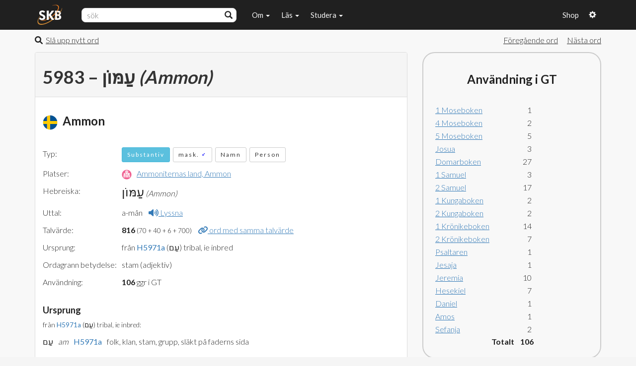

--- FILE ---
content_type: text/css
request_url: https://www.karnbibeln.se/wp-content/themes/skb/css/style_v5.14.css
body_size: 16626
content:
/* IMPACT - By DistinctiveThemes */

@import url(https://fonts.googleapis.com/css?family=Lato:400,700,300);

@font-face {
    font-family: amaticsc;
    src: url(../fonts/AmaticSC-Regular.ttf);
}

.clearfix {
    zoom: 1;
}

.clearfix:before,
.clearfix:after {
    display: table;
    content: "";
    line-height: 0;
}

.clearfix:after {
    clear: both;
}

.hide-text {
    font: 0/0 a;
    color: transparent;
    text-shadow: none;
    background-color: transparent;
    border: 0;
}

.input-block-level {
    display: block;
    width: 100%;
    min-height: 30px;
    -webkit-box-sizing: border-box;
    -moz-box-sizing: border-box;
    box-sizing: border-box;
}

body {
    color: #222;
    background: #f5f5f5;
    font-family: Lato, sans-serif;
    font-weight: 350;
    line-height: 1.6;
    font-size: 16px;
	padding-top: 60px;
}

h1,
h2,
h3,
h4,
h5,
h6 {
    font-family: Lato, sans-serif;
    font-weight: 700;
}

.ingress {
	font-size:1.3em;
}


a {
    color: #222;
    -webkit-transition: 300ms;
    -moz-transition: 300ms;
    -o-transition: 300ms;
    transition: 300ms;
    cursor: pointer;
}

hr {
    border-top: 1px solid #e5e5e5;
    border-bottom: 1px solid #fff;
}

.btn {
    font-weight: 400;
}

.btn-transparent {
    border: 3px solid #fff;
    background: transparent;
    color: #fff;
}

.btn-transparent:hover {
    border-color: rgba(255, 255, 255, 0.5);
}

a:hover,
a:focus {
    color: #d9534f;
    text-decoration: none;
    outline: none;
}

.dropdown-menu {
    margin-top: -1px;
    min-width: 180px;
}

body > section {
    padding: 50px 0;
}

.embed-container {
    position: relative;
    padding-bottom: 56.25%;
    /* 16/9 ratio */
    padding-top: 30px;
    /* IE6 workaround*/
    height: 0;
    overflow: hidden;
}

.embed-container iframe,
.embed-container object,
.embed-container embed {
    position: absolute;
    top: 0;
    left: 0;
    width: 100%;
    height: 100%;
}

blockquote {
    background-color: #fff;
}

.main-title {
    text-transform: uppercase;
}


/*-----------------------------------------------------------------------------------*/


/*  Slider
/*-----------------------------------------------------------------------------------*/

#single-page-slider, #main-slider{
    position: relative;
    z-index: 5;
    color: #fff;
    /*min-width: 386px;*/
}

#single-page-slider .carousel-inner, #main-slider .carousel-inner{
    overflow: visible;
}

.backstretch:before {
    content: '';
    background-image: url(../images/overlays/04.png);
    min-width: 100%;
    height: 100%;
    position: absolute;
    display: block;
    z-index: -1;
}

#single-page-slider .carousel h1, #main-slider .carousel h1{
    font-size: 44px;
    color: #fff;
    text-shadow: rgba(0, 0, 0, 0.4) 0 1px 1px;
    text-transform: uppercase;
    letter-spacing: -1px;
    margin-top: 30px;
}
@media (max-width: 767px){
  #single-page-slider .carousel h2, #main-slider .carousel h2{
    font-size: 28px !important;
  }
}

#single-page-slider .carousel .btn:hover, #main-slider .carousel .btn:hover{
    background-color: rgba(255, 255, 255, 0.9);
    color: #202020;
}

#single-page-slider .carousel .boxed, #main-slider .carousel .boxed{
    padding: 10px 15px;
    background-color: rgba(0, 0, 0, 0.2);
    display: inline-block;
    text-transform: uppercase;
}

#single-page-slider .carousel .item, #main-slider .carousel .item{
    background-position: 50%;
    background-repeat: no-repeat;
    background-size: cover;
    left: 0 !important;
    opacity: 0;
    top: 0;
    position: absolute;
    width: 100%;
    display: block !important;
    /*height: 600px;*/
    -webkit-transition: opacity ease-in-out 500ms;
    -moz-transition: opacity ease-in-out 500ms;
    -o-transition: opacity ease-in-out 500ms;
    transition: opacity ease-in-out 500ms;
}

#single-page-slider .carousel .item:first-child, #main-slider .carousel .item:first-child{
    top: auto;
    position: relative;
}

#single-page-slider .carousel .item.active, #main-slider .carousel .item.active{
    opacity: 1;
    -webkit-transition: opacity ease-in-out 500ms;
    -moz-transition: opacity ease-in-out 500ms;
    -o-transition: opacity ease-in-out 500ms;
    transition: opacity ease-in-out 500ms;
    z-index: 1;
}

/*
#chapterIndex .btn1 {
    border: 2px solid gray;
		color: #202020;
    border-radius: 5;
    margin-top: 5px;
    font-size: 20px;
    font-weight: 700;
    text-transform: uppercase;
    padding: 10px 15px;
    text-shadow: rgba(0, 0, 0, 0.4) 0 1px 1px;
    z-index: 10px;
}

#chapterIndex .btn1:hover {
    background-color: rgba(255, 255, 255, 0.9);
}
*/


.home-icon {
    padding: 10px 15px;
    background-color: rgba(0, 0, 0, 0.2);
    clear: both;
    display: block;
    font-size: 78px;
    margin: 100px auto 0;
    position: relative;
    width: 80px;
    -webkit-transform: rotate(15deg);
    -moz-transform: rotate(15deg);
    -o-transform: rotate(15deg);
    -ms-transform: rotate(15deg);
}

#single-page-slider {
    padding-top: 100px;
	padding-bottom: 70px;
}

#single-page-slider .carousel {
    z-index: 5 !important;
    color: #fff;
    text-shadow: rgba(0, 0, 0, 0.4) 0 1px 1px;
}


/*-----------------------------------------------------------------------------------*/


/*  Slider
/*-----------------------------------------------------------------------------------*/

#single-page-slider-page, #main-slider-page{
    min-height: 350px;
    z-index: 2 !important;
}

#services .media:hover .fa-md {}

#recent-works {
    padding: 90px 0;
}

#recent-works .item-inner {
    position: relative;
    margin: 0;
}

.portfolio-items,
.portfolio-filter {
    list-style: none;
    padding: 0;
    margin: 0 -20px 20px 0;
}

.portfolio-filter > li {
    display: inline-block;
}

.portfolio-filter > li a.active {
    color: #FFF;
    background: #2e6da4;
    border: 2px solid #2e6da4;
}

.portfolio-items > li {
    float: left;
    padding: 0;
    -webkit-box-sizing: border-box;
    -moz-box-sizing: border-box;
    box-sizing: border-box;
}

.portfolio-items.col-2 > li {
    width: 50%;
}

.portfolio-items.col-3 > li {
    width: 33%;
}

.portfolio-items.col-4 > li {
    width: 25%;
}

.portfolio-items.col-5 > li {
    width: 20%;
}

.portfolio-items.col-6 > li {
    width: 16%;
}

.portfolio-item {
    padding: 0;
    margin: 0;
	width: 230px;
}

.portfolio-item .item-inner {
    background: #fff;
    padding: 0;
    margin: 0 20px 20px 0;
    position: relative;
}

.portfolio-item img {
    width: 100%;
	height: 130px;
}

.portfolio-item .underImage {
	height: 120px;
    background: #fff;
    margin: 0;
    padding: 15px;
    font-weight: 500;
    font-size: 14px;
    /*white-space: nowrap; */
    text-overflow: ellipsis;
    position: relative;
    border-bottom: 4px solid #f0f0f0;
    -webkit-transition: all .5s ease-in-out;
    -moz-transition: all .5s ease-in-out;
    -o-transition: all .5s ease-in-out;
    -ms-transition: all .5s ease-in-out;
    transition: all .5s ease-in-out;
}


.portfolio-item:hover .underImage,
.team-member:hover .team-content,
.post:hover .content {
    -webkit-transition: all .5s ease-in-out;
    -moz-transition: all .5s ease-in-out;
    -o-transition: all .5s ease-in-out;
    -ms-transition: all .5s ease-in-out;
    transition: all .5s ease-in-out;
    border-bottom: 4px solid #2e6da4;
}

.portfolio-item .underImage:after {
    bottom: 100%;
    left: 50%;
    border: solid transparent;
    content: " ";
    height: 0;
    width: 0;
    position: absolute;
    pointer-events: none;
    border-color: rgba(255, 255, 255, 0);
    border-bottom-color: #fff;
    border-width: 15px;
    margin-left: -15px;
}

.portfolio-item .overlay {
    position: absolute;
    top: 0;
    left: 0;
    width: 100%;
    height: 100%;
    opacity: 0;
    background: rgba(255, 255, 255, 0.9);
    text-align: center;
    vertical-align: middle;
    -webkit-transition: opacity 300ms;
    -moz-transition: opacity 300ms;
    -o-transition: opacity 300ms;
    transition: opacity 300ms;
}

.portfolio-item .overlay .preview {
    position: relative;
    top: 50%;
    display: inline-block;
    margin-top: -20px;
}

.portfolio-item:hover .overlay {
    opacity: 1;
}


/* Start: Recommended Isotope styles */


/**** Isotope Filtering ****/

.isotope-item {
    z-index: 2;
}

.isotope-hidden.isotope-item {
    pointer-events: none;
    z-index: 1;
}


/**** Isotope CSS3 transitions ****/

.isotope,
.isotope .isotope-item {
    -webkit-transition-duration: .8s;
    -moz-transition-duration: .8s;
    -ms-transition-duration: .8s;
    -o-transition-duration: .8s;
    transition-duration: .8s;
}

.isotope {
    -webkit-transition-property: height, width;
    -moz-transition-property: height, width;
    -ms-transition-property: height, width;
    -o-transition-property: height, width;
    transition-property: height, width;
}

.isotope .isotope-item {
    -webkit-transition-property: 0 opacity;
    -moz-transition-property: 0 opacity;
    -ms-transition-property: 0 opacity;
    -o-transition-property: 0 opacity;
    transition-property: transform, opacity;
}


/**** disabling Isotope CSS3 transitions ****/

.isotope.no-transition,
.isotope.no-transition .isotope-item,
.isotope .isotope-item.no-transition {
    -webkit-transition-duration: 0;
    -moz-transition-duration: 0;
    -ms-transition-duration: 0;
    -o-transition-duration: 0;
    transition-duration: 0;
}

.isotope.infinite-scrolling {
    -webkit-transition: none;
    -moz-transition: none;
    -ms-transition: none;
    -o-transition: none;
    transition: none;
}

.project-controls {
    position: absolute;
    bottom: 0;
    left: 0;
}

.project-controls span {
    position: relative;
    bottom: 70px;
    font-size: 60px;
    display: block;
}

.project-controls span:hover {
    cursor: pointer;
}

div.pp_overlay {
    z-index: 9999 !important;
}


/*-----------------------------------------------------------------------------------*/


/*  PRICING
/*-----------------------------------------------------------------------------------*/

#pricing-table .plan {
    border-radius: 0;
    list-style: none;
    margin: 0 0 20px;
    background: #00b29e;
    text-align: center;
    padding: 30px 0;
}

#pricing-table .plan li {
    padding: 5px 0;
    color: #fff;
    -webkit-transition: 300ms;
    -moz-transition: 300ms;
    -o-transition: 300ms;
    transition: 300ms;
}

#pricing-table .plan li.plan-name {
    font-size: 24px;
    line-height: 24px;
    color: #fff;
    padding-bottom: 35px;
}

#pricing-table .plan li.plan-name h3 {
    margin: 0;
}

#pricing-table .plan li.plan-price {
    margin-bottom: 20px;
    background-color: rgba(0, 0, 0, 0.2);
}

#pricing-table .plan li.plan-price > div {
    display: inline-block;
    padding: 10px;
    font-size: 24px;
    width: 70px;
    height: 70px;
}

#pricing-table .plan li.plan-price > div sup {
    font-size: 10px;
    line-height: 10px;
}

#pricing-table .plan li.plan-price > div > small {
    display: block;
    font-size: 11px;
}

#pricing-table .plan li.plan-action {
    margin-top: 25px;
    border-top: 0;
}

#pricing-table .plan.featured {
    background-color: #202020;
}

#title h1 {
    margin: 0;
    font-size: 36px;
    font-weight: 300;
}

.center {
    text-align: center;
}

#meet-the-team .role {
    margin-top: 10px;
    display: block;
    font-size: 14px;
}

.img-thumbnail {
    border: 0;
}

.progress,
.progress .bar {
    background: #fff;
    -webkit-box-shadow: none;
    -moz-box-shadow: none;
    box-shadow: none;
    height: 30px;
    line-height: 30px;
}

.well {
    -webkit-box-shadow: none;
    -moz-box-shadow: none;
    box-shadow: none;
    border: 0;
}

ul.breadcrumb {
    margin: 20px 0 0;
    background: transparent;
}

ul.breadcrumb > li {
    text-shadow: none;
}

ul.breadcrumb > li > a,
ul.breadcrumb > li .divider {
    color: #fff;
}

ul.breadcrumb > li.active {
    color: rgba(255, 255, 255, 0.7);
}

ul.tag-cloud {
    list-style: none;
    padding: 0;
    margin: 0;
}

ul.tag-cloud li {
    display: inline-block;
    margin: 0 0 2px;
}

.btn-social {
    border: 0;
    color: #fff;
    border-radius: 0;
    display: inline-block;
    width: 30px;
    height: 33px;
    line-height: 30px;
    text-align: center;
    padding: 0;
}

.btn-social.btn-facebook {
    border: 2px solid #4f7dd4;
    color: #4f7dd4;
}

.btn-social.btn-facebook:hover {
    background: #4f7dd4;
}

.btn-social.btn-twitter {
    border: 2px solid #5bceff;
    color: #5bceff;
}

.btn-social.btn-twitter:hover {
    background: #8eddff;
}

.btn-social.btn-linkedin {
    border: 2px solid #21a6d8;
    color: #21a6d8;
}

.btn-social.btn-linkedin:hover {
    background: #21a6d8;
}

.btn-social.btn-google-plus {
    border: 2px solid #dc422b;
    color: #dc422b;
}

.btn-social.btn-google-plus:hover {
    background: #dc422b;
}

.btn-social:hover {
    color: #fff;
}


/*-----------------------------------------------------------------------------------*/


/*  Navigation
/*-----------------------------------------------------------------------------------*/

.navbar-inverse {
    background-color: #202020;
    border: none;
    -webkit-transition: all .5s ease-in-out;
    -moz-transition: all .5s ease-in-out;
    -o-transition: all .5s ease-in-out;
    -ms-transition: all .5s ease-in-out;
    transition: all .5s ease-in-out;
}

.navbar-inverse .navbar-toggle {
    background-color: transparent;
    color: #fff;
}

.navbar-fixed-top {
    -webkit-transition: all .5s ease-in-out;
    -moz-transition: all .5s ease-in-out;
    -o-transition: all .5s ease-in-out;
    -ms-transition: all .5s ease-in-out;
    transition: all .5s ease-in-out;
}

.navbar-inverse .navbar-brand {
    font-family: Lato, sans-serif;
    font-size: 36px;
    line-height: 50px;
    color: #fff;
}

.navbar-inverse .navbar-nav {
    margin-top: 15px;
    margin-bottom: 15px;
}

.navbar-inverse .navbar-nav > li > a, .navbar-inverse .navbar-nav > li > span{
    position: relative;
    display: inline-block;
    outline: none;
    text-decoration: none;
    text-transform: none;
    letter-spacing: 0;
    font-size: 15px;
    padding: 10px;
    color: #f5f5f5;
    font-weight: 700;
    text-shadow: none;
    -webkit-transition: color .3s;
    -moz-transition: color .3s;
    transition: color .3s;
}

.navbar-inverse .navbar-nav > li > a::before,
.navbar-inverse .navbar-nav > li > a::after {
    position: absolute;
    left: 0;
    width: 100%;
    height: 2px;
    background: #fff;
    content: '';
    opacity: 0;
    -webkit-transition: opacity .3s 0 .3s;
    -moz-transition: opacity .3s 0 .3s;
    transition: opacity .3s transform .3s;
    -webkit-transform: translateY(-10px);
    -moz-transform: translateY(-10px);
    transform: translateY(-10px);
    -webkit-transition: all .5s ease-in-out;
    -moz-transition: all .5s ease-in-out;
    -o-transition: all .5s ease-in-out;
    -ms-transition: all .5s ease-in-out;
    transition: all .5s ease-in-out;
}

.navbar-inverse .navbar-nav > li > a:hover::before,
.navbar-inverse .navbar-nav > li > a:focus::before,
.navbar-inverse .navbar-nav > li > a:hover::after,
.navbar-inverse .navbar-nav > li > a:focus::after {
    opacity: 1;
    -webkit-transform: translateY(0px);
    -moz-transform: translateY(0px);
    transform: translateY(0px);
    -webkit-transition: all .5s ease-in-out;
    -moz-transition: all .5s ease-in-out;
    -o-transition: all .5s ease-in-out;
    -ms-transition: all .5s ease-in-out;
    transition: all .5s ease-in-out;
}

.navbar-inverse .navbar-nav > li > a::before {
    top: 0;
    -webkit-transform: translateY(-10px);
    -moz-transform: translateY(-10px);
    transform: translateY(-10px);
    display: none;
    -webkit-transition: all .5s ease-in-out;
    -moz-transition: all .5s ease-in-out;
    -o-transition: all .5s ease-in-out;
    -ms-transition: all .5s ease-in-out;
    transition: all .5s ease-in-out;
}

.navbar-inverse .navbar-nav > li > a::after {
    bottom: 0;
    -webkit-transform: translateY(10px);
    -moz-transform: translateY(10px);
    transform: translateY(10px);
    -webkit-transition: all .5s ease-in-out;
    -moz-transition: all .5s ease-in-out;
    -o-transition: all .5s ease-in-out;
    -ms-transition: all .5s ease-in-out;
    transition: all .5s ease-in-out;
}

.navbar-inverse .navbar-nav > li > a::before,
.navbar-inverse .navbar-nav > li > a::after {
    position: absolute;
    left: 0;
    width: 100%;
    height: 2px;
    background: #fff;
    content: '';
    opacity: 0;
    -webkit-transition: all .5s ease-in-out;
    -moz-transition: all .5s ease-in-out;
    -o-transition: all .5s ease-in-out;
    -ms-transition: all .5s ease-in-out;
    transition: all .5s ease-in-out;
    -webkit-transition: opacity .3s 0 .3s;
    -moz-transition: opacity .3s 0 .3s;
    transition: opacity .3s transform .3s;
    -webkit-transform: translateY(-10px);
    -moz-transform: translateY(-10px);
    transform: translateY(-10px);
}

.navbar-inverse .navbar-nav > .active > a,
.navbar-inverse .navbar-nav > .active > a:hover,
.navbar-inverse .navbar-nav > .active > a:focus,
.navbar-inverse .navbar-nav > .open > a,
.navbar-inverse .navbar-nav > .open > a:hover,
.navbar-inverse .navbar-nav > .open > a:focus {
    background-color: transparent;
}

.navbar-inverse .navbar-nav > .active > a {
	font-weight: 600;
}


.navbar-inverse .navbar-nav .dropdown-menu {
    background-color: #202020;
    -webkit-box-shadow: none;
    -moz-box-shadow: none;
    box-shadow: none;
    border: 0;
    padding: 0;
		margin-top: 5px;
    /* margin-top: 15px; JB 2018-04-04 */
}

.navbar-right .dropdown-menu {
    right: auto;
    left: 0;
}

.navbar-inverse .navbar-nav .dropdown-menu > li > a {
    padding: 8px 15px;
    color: #efefef;
}

.navbar-inverse .navbar-nav .dropdown-menu > li:hover > a,
.navbar-inverse .navbar-nav .dropdown-menu > li:focus > a,
.navbar-inverse .navbar-nav .dropdown-menu > li.active > a {
    background-color: rgba(0, 0, 0, 0.8);
}

.navbar-inverse .navbar-nav .dropdown-menu > li:last-child > a {
    border-radius: 0 0 3px 3px;
}

.navbar-inverse .navbar-nav .dropdown-menu > li.divider {
    background-color: rgba(77, 74, 74, 0.53);
}

.navbar-inverse .navbar-collapse,
.navbar-inverse .navbar-form {
    border-top: 0;
}

.opaqued {
    padding: 10px 0;
    background-color: rgba(0, 0, 0, 0.6);
    -webkit-transition: all .25s ease-in-out;
    -moz-transition: all .25s ease-in-out;
    -o-transition: all .25s ease-in-out;
    -ms-transition: all .25s ease-in-out;
    transition: all .25s ease-in-out;
    text-shadow: rgba(0, 0, 0, 0.4) 0 1px 1px;
}

.navbar-inverse.opaqued .navbar-nav .dropdown-menu {
    background-color: rgba(0, 0, 0, 0.8);
    -webkit-transition: all .25s ease-in-out;
    -moz-transition: all .25s ease-in-out;
    -o-transition: all .25s ease-in-out;
    -ms-transition: all .25s ease-in-out;
    transition: all .25s ease-in-out;
}

.navbar-brand h1 {
    margin: 0;
    font-weight: 700;
    font-size: 30px;
    margin-top: 4px;
}


/*-----------------------------------------------------------------------------------*/


/*  TEAM
/*-----------------------------------------------------------------------------------*/

.team-member:hover .img-thumbnail {
    background: transparent;
    background-color: #00b29e;
}

.team-member .img-thumbnail {
    padding: 0;
    border-radius: 0;
    margin-bottom: 0;
    overflow: hidden;
    -webkit-transition: background .3s color .3s box-shadow .3s;
    -moz-transition: background .3s color .3s box-shadow .3s;
    transition: background .3s color .3s box-shadow .3s;
}

.team-content {
    background: #fff;
    padding: 15px;
    border-bottom: 4px solid #f0f0f0;
}

.team-content h5 {
    font-size: 16px;
}

.team-content:after {
    bottom: 100%;
    left: 50%;
    border: solid transparent;
    content: " ";
    height: 0;
    width: 0;
    position: absolute;
    pointer-events: none;
    border-color: rgba(255, 255, 255, 0);
    border-bottom-color: #fff;
    border-width: 15px;
    margin-left: -15px;
}

.team-member .btn {
    margin-top: 10px;
    margin-bottom: 5px;
}

.team-image {
    position: relative;
    padding: 0;
}

.team-image .overlay {
    position: absolute;
    top: 0;
    left: 0;
    width: 100%;
    height: 100%;
    opacity: 0;
    background: rgba(255, 255, 255, 0.9);
    text-align: center;
    vertical-align: middle;
    -webkit-transition: opacity 300ms;
    -moz-transition: opacity 300ms;
    -o-transition: opacity 300ms;
    transition: opacity 300ms;
}

.team-image .overlay .preview {
    position: relative;
    top: 50%;
    display: inline-block;
    margin-top: -20px;
}

.team-image:hover .overlay {
    opacity: 1;
}


/*-----------------------------------------------------------------------------------*/


/*  Social
/*-----------------------------------------------------------------------------------*/

#social-media .fa-facebook {
    background-color: #3c5899;
}

#social-media .fa-facebook:hover {
    background-color: #4e6fba;
}

#social-media .fa-twitter {
    background-color: #29c5f6;
}

#social-media .fa-twitter:hover {
    background-color: #5ad2f8;
}

#social-media .fa-google-plus {
    background-color: #d13d2f;
}

#social-media .fa-google-plus:hover {
    background-color: #da6459;
}

#social-media .fa-pinterest {
    background-color: #c61118;
}

#social-media .fa-pinterest:hover {
    background-color: #ec1e26;
}

.fa-lg {
    font-size: 48px;
    height: 108px;
    width: 108px;
    line-height: 108px;
    color: #fff;
    margin: 10px;
    background-color: rgba(0, 0, 0, 0.4);
    text-align: center;
    display: inline-block !important;
    border-radius: 100%;
}

.fa-md {
    font-size: 36px;
    height: 68px;
    width: 68px;
    line-height: 68px;
    color: #fff;
    margin-right: 15px;
    background-color: #00b29e;
    text-align: center;
    display: block;
    box-shadow: 0 0 0 4px rgba(255, 255, 255, 1);
    overflow: hidden;
}

.service-block .media-heading {
    margin-bottom: 10px;
    font-size: 16px;
}

.section-heading hr {
    margin: 5px auto;
    max-width: 600px;
}

.modal {
    border: 0;
}

.modal#loginForm {
    width: 600px;
    margin-left: -300px;
}

.modal .modal-header {
    border: 0;
    padding: 20px 20px 0;
}

.modal .modal-header > h4 {
    font-weight: 300;
    font-size: 14px;
    color: #848484;
    text-transform: uppercase;
    margin: 0;
}

.modal .modal-body {
    padding: 20px;
}

.modal input[type=text],
.modal input[type=password] {
    padding: 5px 10px;
    min-height: 30px;
    width: 130px;
    margin-right: 10px;
}

.modal .fa-remove {
    color: #848484;
    position: absolute;
    right: -5px;
    top: -5px;
    width: 16px;
    height: 16px;
    line-height: 16px;
    text-align: center;
    display: block;
    background: #ebebeb;
    -webkit-border-radius: 100%;
    -moz-border-radius: 100%;
    border-radius: 100%;
    cursor: pointer;
}

.modal button {
    margin-left: 10px;
    border: 0;
}

.gap {
    margin-bottom: 50px;
}

.big-gap {
    margin-bottom: 100px;
}

.no-margin {
    margin: 0;
    padding: 0;
}

.registration-form {
    border: 0;
    background-color: #fff;
    padding: 20px;
    display: inline-block;
}

#bottom {
    color: #bdc3c7;
}

#bottom h4 {
    margin-top: 0;
    margin-bottom: 15px;
}

#bottom .media-heading {
    display: block;
    font-weight: 400;
}

.row > div {
    margin-bottom: 10px;
}

ul.unstyled {
    list-style: none;
    padding: 0;
    margin: 0;
}


/*Unordered Lists*/

ul.arrow,
ul.arrow-double,
ul.tick,
ul.cross,
ul.star,
ul.rss {
    list-style: none;
    padding: 0;
    margin: 0;
}

ul.arrow li::before,
ul.arrow-double li::before,
ul.tick li::before,
ul.cross li::before,
ul.star li::before,
ul.rss li::before,
ul.arrow li::after,
ul.arrow-double li::after,
ul.tick li::after,
ul.cross li::after,
ul.star li::after,
ul.rss li::after {
    font-family: FontAwesome;
    font-size: 10px;
}

ul.arrow li::before,
ul.arrow-double li::before,
ul.tick li::before,
ul.cross li::before,
ul.star li::before,
ul.rss li::before {
    margin-right: 6px;
}

ul.arrow li::before {
    content: "\f105";
}

ul.arrow-double li::before {
    content: "\f101";
}

ul.tick li::before {
    content: "\f00c";
}

ul.cross li::before {
    content: "\f00d";
}

ul.star li::before {
    content: "\f006";
}

ul.rss li::before {
    content: "\f09e";
}


#footer {
    background-color: #101010;
    padding-top: 30px;
    padding-bottom: 30px;
    color: #eee;
    border-top: 1px solid #333;
    z-index: 5;
    position: relative;
}

#footer a,
#bottom a,
#footer-wrapper a {
    color: #bdc3c7;
}

#footer a:hover,
#bottom a:hover,
#footer-wrapper a:hover {
    color: #00b29e;
}

#footer ul {
    list-style: none;
    padding: 0;
    margin: 0;
}

#footer ul > li {
    display: inline-block;
    margin-left: 15px;
}

ul.social {
    list-style: none;
    margin: 10px 0 0;
    padding: 0;
    display: inline-block;
}

ul.social > li {
    display: inline-block;
    margin: 0 5px;
}

ul.social > li > a {
    font-size: 24px;
    color: #666;
}

ul.social > li > a:hover {
    color: #999;
}

.box-border {
    padding: 15px;
}

.accordion-group {
    background-color: #fff;
    border-top: 1px solid #f0f0f0;
}

.accordion-heading .accordion-toggle {
    color: #666;
    font-weight: 700;
}

.accordion-inner {
    border-top: 0;
}

.blog .blog-item {
    background-color: #fff;
    margin-bottom: 40px;
}

.blog .blog-item .img-blog {
    width: 100%;
    border-radius: 0;
    height: auto;
}

.blog .blog-item .blog-content {
    padding: 20px;
    position: relative;
    border-bottom: 4px solid #f0f0f0;
}

.blog .blog-item .blog-content:after {
    bottom: 100%;
    left: 50%;
    border: solid transparent;
    content: " ";
    height: 0;
    width: 0;
    position: absolute;
    pointer-events: none;
    border-color: rgba(255, 255, 255, 0);
    border-bottom-color: #fff;
    border-width: 15px;
    margin-left: -15px;
}

.blog .blog-item h3 {
    margin-top: 0;
}

.blog .blog-item .entry-meta {
    text-transform: uppercase;
    font-size: 12px;
    color: #737373;
    margin-bottom: 11px;
}

.blog .blog-item .entry-meta > span {
    display: inline-block;
    color: #999;
    margin-right: 10px;
    font-size: 12px;
}

.blog .blog-item .entry-meta > span a {
    color: #999;
}

.blog-featured-image {
    position: relative;
    padding: 0;
}

.blog-featured-image .overlay {
    position: absolute;
    top: 0;
    left: 0;
    width: 100%;
    height: 100%;
    opacity: 0;
    background: rgba(255, 255, 255, 0.9);
    text-align: center;
    vertical-align: middle;
    -webkit-transition: opacity 300ms;
    -moz-transition: opacity 300ms;
    -o-transition: opacity 300ms;
    transition: opacity 300ms;
}

.blog-featured-image .overlay .preview {
    position: relative;
    top: 50%;
    display: inline-block;
    margin-top: -20px;
}

.blog-featured-image:hover .overlay {
    opacity: 1;
}

ul.pagination > li > a {
    border: 0;
}

ul.pagination > li.active > a,
ul.pagination > li:hover > a {
    background-color: #222;
    color: #fff;
}

textarea#message {
    padding: 10px 15px;
    height: 219px;
}

.widget {
    margin-bottom: 30px;
}

ul.gallery {
    list-style: none;
    padding: 0;
    margin: 0;
}

ul.gallery li {
    display: block;
    width: 60px;
    padding: 0;
    margin: 0 4px 4px 0;
    float: left;
}

ul.faq {
    list-style: none;
    margin: 0;
}

ul.faq li {
    margin-top: 30px;
}

ul.faq li:first-child {
    margin-top: 0;
}

ul.faq li span.number {
    display: block;
    float: left;
    width: 50px;
    height: 50px;
    line-height: 50px;
    text-align: center;
    background: #222;
    color: #fff;
    font-size: 24px;
}

ul.faq li > div {
    margin-left: 70px;
}

ul.faq li > div h3 {
    margin-top: 0;
}

#error {
    text-align: center;
    margin-top: 150px;
    margin-bottom: 150px;
}


/*-----------------------------------------------------------------------------------*/


/*  Conmments
/*-----------------------------------------------------------------------------------*/

img.comment-avatar {
    max-width: 80px;
    height: auto;
}

img.author-box-image {
    max-width: 110px;
    height: auto;
}

#comments-list .well {
    position: relative;
    overflow: hidden;
}

#comments-list .well:after {
    right: 100%;
    top: 50%;
    border: solid transparent;
    content: " ";
    height: 0;
    width: 0;
    position: absolute;
    pointer-events: none;
    border-color: rgba(245, 245, 245, 0);
    border-right-color: #f5f5f5;
    border-width: 10px;
    margin-top: -10px;
}


/*-----------------------------------------------------------------------------------*/


/*  Content
/*-----------------------------------------------------------------------------------*/

#content-wrapper {
    padding: 0;
    z-index: 5;
    position: relative;
    box-shadow: 0 4px 2px -2px rgba(0, 0, 0, 0.4);
}

.white {
    background: #f8f8f8;
    padding: 20px 0;
}

#content-wrapper section {
  padding-top: 60px;
  padding-bottom: 60px;
}

/*-----------------------------------------------------------------------------------*/


/*  Footer
/*-----------------------------------------------------------------------------------*/

#bottom {
    z-index: 5;
    position: relative;
    width: 100%;
    background-color: #202020;
}

#footer-wrapper {
    z-index: 5;
    position: relative;
    width: 100%;
    background-color: #202020;
}

#footer-wrapper-old {
    z-index: 1;
    padding-top: 60px;
    position: fixed;
    bottom: 0;
    width: 100%;
    background-color: #202020;
}

.widget-img {
    max-width: 80px;
    height: auto;
}

.about-us-widget {
    background-image: url(../media/world-map.png);
		background-repeat: no-repeat;
    background-size: contain;
}

.widget-title {
    font-size: 18px;
    text-transform: uppercase;
}


/*-----------------------------------------------------------------------------------*/


/*  Search
/*-----------------------------------------------------------------------------------*/

.searchField {
	position: relative;
	left: 0px;
	max-width: 345px;
	width: 340px;
	right: 100px;
	padding-top: 4px;
	padding-right: 15px;
	padding-left: 10px;
	text-align: center;
}

.navmenu-mobile {
	position: relative;
	text-align: center;
}

#search-wrapper input#search-box {
    margin-top: 15px;
    margin-bottom: 15px;
    width: 100%;
    background-color: #555;
    border-bottom: 2px solid #555;
    border-top: none;
    border-left: none;
    border-right: none;
    color: #eee;
    font-size: 14px;
    padding: 8px 5px;
}

.opaqued #search-wrapper input#search-box {
    background-color: rgba(0, 0, 0, 0.4);
    border-bottom: 2px solid transparent;
}

.search-trigger {
    color: #fff;
    padding: 10px;
    display: block;
}

.search-trigger:hover {
    cursor: pointer;
}


/*-----------------------------------------------------------------------------------*/


/*  PARALLAX
/*-----------------------------------------------------------------------------------*/

.divider-section {
    background-color: rgba(0, 0, 0, 0.8);
    position: relative;
    overflow: hidden;
    display: block;
    color: #f5f5f5;
}

.divider-section a {
    color: #f5f5f5;
}


/*-----------------------------------------------------------------------------------*/


/*  BUTTONS
/*-----------------------------------------------------------------------------------*/

.btn-outlined {
    border-radius: 0;
    -webkit-transition: all .3s;
    -moz-transition: all .3s;
    transition: all .3s;
    font-weight: 700;
    -webkit-box-shadow: none;
    box-shadow: none !important;
}

.btn-outlined.btn-primary {
    background: none;
    border: 2px solid #2e6da4;;
    color: #2e6da4;;
}

.btn-outlined.btn-primary:hover,
.btn-outlined.btn-primary:active {
    color: #FFF;
    background: #2e6da4;
    border-color: #2e6da4;
}

.btn-outlined.btn-success {
    background: none;
    border: 2px solid #5cb85c;
    color: #5cb85c;
}

.btn-outlined.btn-success:hover,
.btn-outlined.btn-success:active {
    color: #FFF;
    background: #47a447;
}

.btn-outlined.btn-info {
    background: none;
    border: 2px solid #5bc0de;
    color: #5bc0de;
}

.btn-outlined.btn-info:hover,
.btn-outlined.btn-info:active {
    color: #FFF;
    background: #39b3d7;
}

.btn-outlined.btn-warning {
    background: none;
    border: 2px solid #f0ad4e;
    color: #f0ad4e;
}

.btn-outlined.btn-warning:hover,
.btn-outlined.btn-warning:active {
    color: #FFF;
    background: #ed9c28;
}

.btn-outlined.btn-danger {
    background: none;
    border: 2px solid #d9534f;
    color: #d9534f;
}

.btn-outlined.btn-danger:hover,
.btn-outlined.btn-danger:active {
    color: #FFF;
    background: #d2322d;
}

.btn-outlined.btn-white {
    background: none;
    border: 2px solid #fff;
    color: #fff;
}

.btn-outlined.btn-white:hover,
.btn-outlined.btn-white:active {
    color: #00b29e;
    background: #fff;
}


/*-----------------------------------------------------------------------------------*/


/*  ANIMATE
/*-----------------------------------------------------------------------------------*/

.no-display {
    opacity: 0;
}

.appear {
    opacity: 1;
    -webkit-transition: all .4s ease-in-out;
    -moz-transition: all .4s ease-in-out;
    -o-transition: all .4s ease-in-out;
    transition: all .4s ease-in-out;
}


/*-----------------------------------------------------------------------------------*/





/*  Posts
/*-----------------------------------------------------------------------------------*/

.post {
    background-color: #fff;
    overflow: hidden;
}

.post .content {
    padding: 15px;
    position: relative;
    border-bottom: 4px solid #f0f0f0;
}

.post .content:after {
    bottom: 100%;
    left: 50%;
    border: solid transparent;
    content: " ";
    height: 0;
    width: 0;
    position: absolute;
    pointer-events: none;
    border-color: rgba(255, 255, 255, 0);
    border-bottom-color: #fff;
    border-width: 15px;
    margin-left: -15px;
}

.post .author {
    text-transform: uppercase;
    font-size: 12px;
    color: #737373;
    padding: 10px 0 8px;
}

.post .post-img-content {
    position: relative;
    padding: 0;
}

.post .post-img-content .overlay {
    position: absolute;
    top: 0;
    left: 0;
    width: 100%;
    height: 100%;
    opacity: 0;
    background: rgba(255, 255, 255, 0.9);
    text-align: center;
    vertical-align: middle;
    -webkit-transition: opacity 300ms;
    -moz-transition: opacity 300ms;
    -o-transition: opacity 300ms;
    transition: opacity 300ms;
}

.post .post-img-content .overlay .preview {
    position: relative;
    top: 50%;
    display: inline-block;
    margin-top: -20px;
}

.post .post-img-content:hover .overlay {
    opacity: 1;
}

.post .post-title {
    font-size: 18px;
    margin: 0 0 10px;
    display: table-cell;
    vertical-align: bottom;
    z-index: 2;
    position: relative;
}

.post .post-title b {
    background-color: rgba(51, 51, 51, 0.58);
    display: inline-block;
    margin-bottom: 5px;
    color: #FFF;
    padding: 10px 15px;
    margin-top: 5px;
}

.read-more-wrapper {
    margin: 25px 0 5px;
    text-align: right;
}


/*-----------------------------------------------------------------------------------*/


/*  STATS
/*-----------------------------------------------------------------------------------*/

.stat-icon {
    font-size: 44px;
}

#stats h2 {
    margin: 10px 0;
    font-size: 32px;
}

#stats h3 {
    margin: 0;
    font-size: 16px;
    text-transform: uppercase;
}


/*-----------------------------------------------------------------------------------*/


/*  SKILLS
/*-----------------------------------------------------------------------------------*/

.tile-progress {
    background-color: #303641;
    color: #fff;
}

.tile-progress {
    background: #00a65b;
    color: #fff;
    margin-bottom: 20px;
    -webkit-border-radius: 5px;
    -moz-border-radius: 5px;
    border-radius: 5px;
    -webkit-background-clip: padding-box;
    -moz-background-clip: padding;
    background-clip: padding-box;
    -webkit-border-radius: 0;
    -moz-border-radius: 0;
    border-radius: 0;
}

.tile-progress .tile-header {
    padding: 15px 20px;
    padding-bottom: 40px;
}

.tile-progress .tile-progressbar {
    height: 4px;
    background: rgba(0, 0, 0, 0.18);
    margin: 0;
}

.tile-progress .tile-progressbar span {
    background: #fff;
}

.tile-progress .tile-progressbar span {
    display: block;
    background: #fff;
    width: 0;
    height: 100%;
    -webkit-transition: all 1.5s cubic-bezier(0.230, 1.000, 0.320, 1.000);
    -moz-transition: all 1.5s cubic-bezier(0.230, 1.000, 0.320, 1.000);
    -o-transition: all 1.5s cubic-bezier(0.230, 1.000, 0.320, 1.000);
    transition: all 1.5s cubic-bezier(0.230, 1.000, 0.320, 1.000);
}

.tile-progress .tile-footer {
    padding: 10px 20px;
    text-align: left;
    -moz-background-clip: padding;
    border-radius: 0 0 3px 3px;
    background-clip: padding-box;
    -webkit-border-radius: 0 0 3px 3px;
    -moz-border-radius: 0 0 3px 3px;
    border-radius: 0 0 3px 3px;
    float: left;
    position: relative;
    margin-top: -30px;
}


.tile-progress.tile-green {
    background-color: #fff;
    color: #00A600;
}

.tile-progress.tile-red {
    background-color: #fff;
    color: #202020;
}

.tile-progress .tile-progressbar span {
    background: #202020;
}

.tile-progress.tile-red .tile-footer {
    background: #f56954;
    color: #fff;
}

.tile-progress.tile-cyan {
    background-color: #fff;
    color: #202020;
}

.tile-progress.tile-cyan .tile-progressbar span {
    background: #202020;
}

.tile-progress.tile-cyan .tile-footer {
    background: #00b29e;
    color: #fff;
}

.tile-progress {
    background-color: #fff;
    color: #202020;
}

.tile-progress .tile-progressbar span {
    background: #202020;
}

.tile-progress .tile-footer {
    background: #303641;
    color: #fff;
}

.tile-progress.tile-pink {
    background-color: #fff;
    color: #202020;
}

.tile-progress.tile-pink .tile-progressbar span {
    background: #202020;
}

.tile-progress.tile-pink .tile-footer {
    background: #ec3b83;
    color: #fff;
}


/*-----------------------------------------------------------------------------------*/


/*  BACKGROUNDS
/*-----------------------------------------------------------------------------------*/

.backstretch {
    z-index: 3 !important;
    /*min-width: 386px !important;*/
}


/*-----------------------------------------------------------------------------------*/


/*  TESTIMONIALS
/*-----------------------------------------------------------------------------------*/

#quote-carousel .carousel-indicators {
    right: 50%;
    top: auto;
    bottom: 0;
    margin-right: -19px;
}

#quote-carousel .carousel-indicators li {
    background: silver;
}

#quote-carousel .carousel-indicators .active {
    background: #333;
}

#quote-carousel img {
    width: 250px;
    height: 100px;
}

.item blockquote {
    border-left: none;
    margin: 0;
    background-color: transparent;
}

.item blockquote img {
    margin-bottom: 10px;
}

.item blockquote p:before {
    content: "\f10d";
    font-family: Fontawesome;
    float: left;
    margin-right: 10px;
}

.quote-author-list {
    max-width: 95px;
    height: auto;
    padding: 10px 0 10px 15px;
    margin-right: 19px;
    position: relative;
}

@media screen and (min-width:768px) {
    #quote-carouse {
        margin-bottom: 0;
        padding: 0 40px 30px;
        margin-top: 30px;
    }
    /*#main-slider .carousel,
    #main-slider .carousel-inner,
    #main-slider .carousel-inner .item,
    #main-slider .carousel-inner .item .container,
    #main-slider .carousel-inner .item .row,
    #main-slider .carousel-inner .item .row .col-sm-12 {
        height: 100vh;
    }*/
}

@media screen and (max-width:769px) {
    #quote-carousel .carousel-indicators {
        bottom: -20px !important;
    }
    #quote-carousel .carousel-indicators li {
        display: inline-block;
        margin: 0 5px;
        width: 15px;
        height: 15px;
    }
    #quote-carousel .carousel-indicators li.active {
        margin: 0 5px;
        width: 20px;
        height: 20px;
    }
}

@media screen and (max-width:992px) {
    header .container {
        width: 100%;
    }
}

@media screen and (max-width:386px) {
    .main-title {
        letter-spacing: 0px !important;
    }
    #single-page-slider .carousel .btn, #main-slider .carousel .btn{
        letter-spacing: 0px !important;
    }
    audio{
        margin-left:-15px
    }
    .subheader{
        font-size:24px;
    }
    .bookTitle{
        font-size:1.6em !important;
    }
    .title2{
        font-size:1.5em !important;
    }
    #skbTable th, #skbTable td {
        padding: 2px !important;
    }
    #skbTable{
        font-size:12px !important;
    }
    .btn-sm{
        padding: 5px !important;
        letter-spacing: 0 !important;
        font-size: 10px !important;
    }
    .interlineartable tbody tr td{
        padding: 2px !important;
        font-size: 12px !important;
    }
    .interlineartable thead tr th{
        padding: 4px !important;
    }
    .searchField{
        padding-bottom: 8px;
    }
}

/* ==========================================================================
   CONTACT
   ========================================================================== */

#contactform input#name,
#contactform input#email,
#contactform input#website,
#contactform textarea#comments {
    width: 100%;
    padding: 10px 5px;
    margin-bottom: 15px;
    background-color: rgba(0, 0, 0, 0.1);
    color: #202020;
    border: none;
}

#contactform textarea#comments {
    min-height: 150px;
}

#contact h3 {
    text-transform: uppercase;
}

#mapwrapper {
    width: 100%;
    height: 400px;
}

.form-horizontal .control-label {
    display: none;
}

#message {
    padding: 0;
}

.form-control {
    padding: 10px 5px;
    background-color: rgba(0, 0, 0, 0.1);
    color: #202020;
    border: none;
    border-radius: 0;
}


/* PRELOADER */

#preloader {
    position: fixed;
    left: 0;
    top: 0;
    z-index: 999999;
    width: 100%;
    height: 100%;
    overflow: visible;
    background: #f5f5f5 url('../media/permanent_icons/loading.gif') no-repeat center center;
}


#compare{
    float:right;
    background-color: green;
    border-color: green;
    right:5px;
    margin-right: 5px;
  }
  #close{
    float:left;
    background-color: red;
    border-color: darkred;
    left:5px;
    margin-left: 5px;
  }
#cart{
    width: 300px;
    height: 0px;
    position:fixed;
    float: right;
    right: 0px;
    border: 1px solid #202020;
    box-shadow: rgba(0, 0, 0, 0.25) 0px 14px 28px, rgba(0, 0, 0, 0.22) 0px 10px 10px;
    transition-duration: 1s;
    z-index: 25;
    margin-top: -2px;
    overflow-y: hidden;
    overflow-x: hidden;
    white-space: nowrap;
    background-color: white;
}
#cartcontents{
    padding-left: 33%;
}
#cartheader{
    text-align: center;
}
#carttop{
    background-color: #202020;
    height: 30px;
}
#cartseparator{
    margin:5px auto;
    border-bottom:1px solid black;
    width:100px;
}
@media (max-width: 900px){
    #cart{
        width: 150px !important;
    }
    #cartcontents{
        padding-left: 5px !important;
    }
    #cartheader{
        text-align: left !important;
        margin-left: 5px !important;
    }
    #cartseparator{
        margin:0px !important;
    }
}
.removebutton{
    margin-right: 10px;
    border-radius: 50%;
    width: 20px;
    height: 20px;
    background-color: red;
    border-color: rgb(255, 110, 110);
    color: white;
    font-weight: bold;
    line-height: 0;
}
.cartbutton{
    height:25px;
    line-height: 0 !important;
    border-radius: 4px;
    color:white;
    width:30px;
}

.mb0 {
  margin-bottom: 0 !important;
}

.section-inner {
  padding-top: 60px;
  padding-bottom: 60px;
}

.section-inner.gap {
  margin-bottom: 0 !important;
}

.navbar-header h1 {
    color: #fff;
    font-size: 24px;
    text-transform: uppercase;
    letter-spacing: 2px;
    margin: 0;
}

.navbar-inverse .navbar-nav {
  margin-top: 0px;
    margin-bottom: 0px;
}

.navbar-inverse .navbar-nav > li > a, .navbar-inverse .navbar-nav > li > span{
    letter-spacing: 1px;
    font-size: 15px;
    padding: 15px 15px 10px;
    color: #f5f5f5;
    font-weight: 400;
}

.blog .blog-item .blog-content {
    padding: 60px 40px;
    position: relative;
    border-bottom: 4px solid #f0f0f0;
}

.searchButton {
    font-size: 13px;
    letter-spacing: 2px;
}

.btn {
    padding: 10px 16px;
    font-size: 13px;
    letter-spacing: 2px;
}

.form-control {
    height: 42px;
}

.widget-title {
    margin-top: 0;
    font-size: 16px;
    text-transform: uppercase;
    margin-bottom: 30px;
    letter-spacing: 2px;
}

.portfolio-item h5 {
    background: #fff;
    margin: 0 20px 0 0;
    padding: 20px 10px;
    font-weight: 400;
    font-size: 14px;
    letter-spacing: 2px;
}

.post .post-title {
    font-weight: 400;
    font-size: 14px;
    letter-spacing: 2px;
    display: block;
    text-transform: uppercase;  
}

.overlay .btn-outlined.btn-primary {
  background-color: #fff;
  border-color: #fff;
}

.post .content {
    padding: 25px 15px;
}

.post .author {
    text-transform: uppercase;
    font-size: 10px;
    color: #737373;
    padding: 10px 0 8px;
    margin-bottom: 10px;
}

.section-heading hr {
    margin: 20px auto;
    max-width: 330px;
    opacity: 0.9;
}

.main-title {
    text-transform: uppercase;
    letter-spacing: 6px;
}

.section-heading p {
  text-transform: uppercase;
}

#content-wrapper {
  box-shadow: none;
  background: #f8f8f8;
  padding-bottom: 50px;
  /*min-width: 386px;*/
}

.navbar-inverse .navbar-nav .dropdown-menu > li > a {
    padding: 3px 15px 15px;
    color: #eee;
    text-transform: none;
    font-size: 12px;
    letter-spacing: 1px;
    text-decoration: none;
}

#single-page-slider {
  min-height: 310px !important;
}

#single-page-slider .carousel a.btn, #main-slider .carousel .btn{
    border: 3px solid rgba(255, 255, 255, 0.9);
    color: #fff;
    border-radius: 0;
    margin-top: 35px;
    font-size: 19px;
    font-weight: 400;
    text-transform: uppercase;
    padding: 10px 15px;
    text-shadow: rgba(0, 0, 0, 0.4) 0 1px 1px;
    letter-spacing: 4px;
}

.backstretch:before {
    content: '';
    background-image: none !important;
    background-color: rgba(0,0,0,0.4)
}

#tagWrapper {
    text-align: right;
    margin: 40px 0;
}

.btn-sm, .btn-xs {
    padding: 5px 10px;
    font-size: 12px;
}

.comments-title {
    text-transform: uppercase;
    margin-bottom: 60px;
    margin-top: 40px !important;
    font-size: 18px;
    letter-spacing: 2px;
}

.team-member .btn {
    margin-top: 10px;
    margin-bottom: 5px;
    line-height: 37px;
    height: 40px;
    width: 40px;
    padding: 0;
}

.team-content h5 {
    font-size: 16px;
    text-transform: uppercase;
    font-weight: 400;
    letter-spacing: 2px;
}

#testimonials-slider p {
    font-size: 15px;
    font-style: italic;
    margin-bottom: 10px;
}

#testimonials-slider h4 {
     font-weight: 400;
    text-transform: uppercase;
    letter-spacing: 2px;
    font-size: 14px;   
}

.search-trigger {
    color: #fff;
    padding: 15px 15px 10px;
    display: block;
    line-height: 1;
}

@media all and (max-width: 768px) {
    #content-wrapper {
        margin-bottom: 0 !important;
    }
    #footer-wrapper {
        position: relative !important;
    }
    #searchbardiv{
        order:-1;
    }
}

.affix {
    top: 0px;
}

.affix-top {
    position: relative
}

.affix-bottom {
    position: relative
}
.navRight {
    background: #f8f8f8;
}

.navRight a {
    color: black;
    font-style: normal;
}

.navRight li a:hover,
.navRight li a:focus {
    background: #86c5da;
}

.navRight .active {
    font-weight: bold;
    background: #cccccc;
}

.navRight .navRight {
    display: none;
}

.navRight .active .navRight {
    display: block;
}

.navRight .navRight a {
    font-weight: normal;
    font-size: .85em;
}

.navRight .navRight span {
    margin: 0 5px 0 2px;
}

.navRight .navRight .active a,
.navRight .navRight .active:hover a,
.navRight .navRight .active:focus a {
    font-weight: bold;
    padding-left: 30px;
    border-left: 5px solid black;
}

.navRight .navRight .active span,
.navRight .navRight .active:hover span,
.navRight .navRight .active:focus span {
    display: none;
}
.chapterChooser {
	color:#FFF;
}

.chapterChooserDiv {
	margin:5px; 
	text-align:center; 
	padding:5px; 
	border: 1px solid white; 
	display: inline-block; 
	width:35px;
}

.chapterChooserDiv:hover {
	background-color:#eeeeee;
	color:black;
	font-weight: bold;
}


.menuHeader {
	padding-top: 5px;
	font-size: 18px;
	font-weight: bold;
}

.menuBorderLine {
	height: 1px; 
	background: gray;
	margin-top:5px;
}

.menuSpace {
	height: 10px; 
}

.subMenuLink {
	color:#FFF !important;
}

.subMenuLink:hover{
	color:#FFF;
	font-weight: bold;
}

.mapImageMenu { 
	/*outline: 2px solid white;*/
	-webkit-border-radius: 7px;
	-moz-border-radius: 7px;
	border-radius: 7px;
} 


.mapType, .shopdisplayitem { 
	/*outline: 2px solid white;*/
	-webkit-border-radius: 7px;
	-moz-border-radius: 7px;
	border-radius: 7px;
} 

.mapType:hover { 
	/*outline: 2px solid white;*/
	-webkit-box-shadow: 0px 0px 30px 0px rgba(0, 255, 255, 0.67);
	-moz-box-shadow:    0px 0px 30px 0px rgba(0, 255, 255, 0.67);
	box-shadow:         0px 0px 30px 0px rgba(0, 255, 255, 0.67);
    
}
.shopdisplayitem:hover {
    filter: drop-shadow(0px 0px 10px rgba(0, 255, 255, 0.67));
}



.bibleBookPicture { 
	/*outline: 2px solid white;*/
	-webkit-border-radius: 7px;
	-moz-border-radius: 7px;
	border-radius: 7px;
} 

.bibleBookPicture:hover { 
	/*outline: 2px solid white;*/
	-webkit-box-shadow: 0px 0px 30px 0px rgba(0, 255, 255, 0.67);
	-moz-box-shadow:    0px 0px 30px 0px rgba(0, 255, 255, 0.67);
	box-shadow:         0px 0px 30px 0px rgba(0, 255, 255, 0.67);
}



/* Social Media */

 /* Style all font awesome icons */
.faSocial {
    margin: 10px;
		padding: 12px;
    font-size: 40px;
    width: 60px;
		height: 60px;
    text-align: center;
    text-decoration: none;
		border-radius: 8px;
}

/* Add a hover effect if you want */
.faSocial:hover {
    opacity: 0.7;
		color: white;
}

/* Add a hover effect if you want */
.faSocial:visited {
    opacity: 0.9;
		color: white;
}

/* Set a specific color for each brand */

/* Facebook */
.fa-facebook {
    background: #3B5998;
    color: white;
}

/* Twitter */
.fa-twitter {
    background: #55ACEE;
    color: white;
} 




/*  Atlas
/*-----------------------------------------------------------------------------------*/

.atlaspost {
    background-color: #fff;
    overflow: hidden;
		padding: 10px;
}

.atlaspost .content {
    
    position: relative;
    border-bottom: 4px solid #f0f0f0;
}




/*  Search
/*-----------------------------------------------------------------------------------*/

.searchNaviagtion {
	padding-top: 15px;
	font-size: 1.5em;
}



#topSearchInput {
	background-color: white;
	width: 100%;
	font-size: 16px; /* Increase font-size */
	border: 1px solid #ddd; /* Add a grey border */
	margin-top: 3px;
	margin-left: 0px;
	margin-bottom: 0px;
	padding-left: 10px;
	/*border-radius: 3px;*/
    height: 29.59px;
	/*border-top-left-radius: 3px;
	border-bottom-left-radius: 3px;*/
	border-radius: 8px;
    transition: all 0.25s ease-out;
}
#topSearchInput:focus-visible {
    outline:none;
}
#topSearchInput.has-autocomplete{
    border-radius: 8px 8px 0 0;
    transition: all 0s;
}

#searchclear {
    position: absolute;
    right: 33px;
    top: 4px;
    bottom: 0;
    height: 16px;
    margin: auto;
    font-size: 14px;
    cursor: pointer;
    color: #c0c0c0;
}

/* Make sure dropdown are above everything */
.ui-autocomplete { 
	position: absolute; 
	cursor: default;
	z-index:10000 !important; 
	width:400px;
	padding: 5px;
    overflow-y: scroll;
    max-height: calc(100% - 41px);
    max-width: calc(100% - 10px);
}
	
.medium-blue{
    color:#416a8a;
}
.dark-pink{
    color:#ae214b;
}

#skbSearch {
    background-position: 10px 12px; /* Position the search icon */
    background-repeat: no-repeat; /* Do not repeat the icon image */
    width: 100%;
    max-width: 400px; /* Full-width */
    font-size: 16px; /* Increase font-size */
    padding: 12px 20px 12px 40px; /* Add some padding */
    border: 1px solid #ddd; /* Add a grey border */
    margin-bottom: 12px; /* Add some space below the input */
}

#skbTable {
    border-collapse: collapse; /* Collapse borders */
    width: 100%; /* Full-width */
    border: 1px solid #ddd; /* Add a grey border */
    font-size: 18px; /* Increase font-size */
}

#skbTable th, #skbTable td {
    text-align: left; /* Left-align text */
    padding: 12px; /* Add padding */
}

#skbTable tr {
    /* Add a bottom border to all table rows */
    border-bottom: 1px solid #ddd;
}

#skbTable tr.header, #skbTable tr:hover {
    /* Add a grey background color to the table header and on hover */
    background-color: #f1f1f1;
}

/* Sidebar */
.sidenav {
    height: 100%;
    width: 0;
    position: fixed;
    z-index: 500;
    top: 0;
    left: 0;
    background-color: #FFF;
    overflow-x: hidden;
    transition: 0.5s;
    margin-top: 60px;
    opacity: 0.98;
    padding-bottom: 70px;
}
.sidenavcontainer{
    padding-left:10px;
    padding-right:10px;
    width:350px;
}

.sidenav .closebtn {
    position: absolute;
    top: 0px;
    right: 25px;
    font-size: 36px;
    margin-left: 50px;
}

.sidenav.extended{
    width: 350px !important;
}

#main {
    transition: margin-left .5s;
}

@media screen and (max-height: 450px) {
    .sidenav {padding-top: 15px;}
    .sidenav a {font-size: 18px;}
}


/* ACTION links */
.actionLink {
    font-family: 'TrebuchetMSRegular', sans-serif;
    font-size:13px;
    font-weight:normal;
    color:#000;
    text-decoration:none;
}

.actionLink a {
    font-weight:normal;
    color:#0074bd;
    text-decoration:none !important;
}

.actionLink a:hover{
    text-decoration:underline !important;
    color:#016bae;
}

#googleMap {
    height:100%;
}

.container-fluid {
    width:100%;
    position:absolute;
    top:0;
    padding:0;
}
#googleMap {
    border-top:50px solid #fff;
}

.margintop10{
    margin-top:10px;
}
.bibleImage{
    width:300px;
    font-style:italic;
    text-align:left;
    float:right;
    margin-left:20px;
    margin-bottom:5px;
}
.rightImage{
    padding-bottom:0.5em;
    width: 290px;
}
.centerImage{
    padding-bottom:0.5em;
    width: 100%;
    max-width: 780px
}

.bigscreen-marginalized{
	margin-left:8px;
	margin-right:8px;
    display:inline;
}

span.tableanchor{
	display: inline;
    position: relative;
    top: -60px;
    visibility: hidden;
}

.interlineartable .btn{
    margin:2px;
}
#grammarTable .btn{
    margin:2px;
}

@media all and (max-width: 599px) {
    .rightImage{
        padding-bottom:0.5em; width: 100%;
    }
    .bibleImage{
        margin-left:0; width: 100%; float: none;
    }
    .bigscreen-marginalized{
        display:none;
    }
}

.wordtable td{
    vertical-align: top;
    min-height:40px;
}

.btn-marked{
    background-color: yellow !important;
}

.skbLink{
    color: #0074bd;
    text-decoration: underline;
    cursor: pointer;
}
.skbLink:hover{
    text-decoration: none;
}

#moreoptions{
    margin-bottom: 20px;
}

#searchresults {
    float: right;
    position: absolute;
    text-align: right;
    right: 25px;
    top: 15px;
    width: 130px;
    padding-left: 5px;
}
.tablecell {
    padding-right: 10px;
}
.kmlcheckbox{
    margin-right: 15px !important;
}
.pointerlink{
    cursor: pointer;
    -webkit-user-select: none; /* Safari */
    -ms-user-select: none; /* IE 10 and IE 11 */
    user-select: none; /* Standard syntax */
}

#placeinfo{
    max-height: 500px;
    overflow-y: auto;
}
#placeinfo::-webkit-scrollbar{
    width: 3px;
}
#placeinfo::-webkit-scrollbar-thumb{
    background-color: rgb(128, 128, 128);
    border-radius: 1px;
}

.sidenav::-webkit-scrollbar{
    width: 3px;
}
.sidenav::-webkit-scrollbar-track{
    box-shadow: inset 0 0 3px #f6f5f5;
}
.sidenav::-webkit-scrollbar-thumb{
    background-color: rgb(128, 128, 128);
    border-radius: 1px;
}

.imagecontainersidebar{
    min-width: 80px;
    max-width: 110px;
    width: 33%;
}
.sidebarImage{
    width:100%;
    min-width: 80px;
    max-width: 350px;
    height: auto;
    margin-bottom:10px;
    border: 1px solid transparent;
    border-radius: 5px;
}

#showoptions{
    /*border: 1px solid black;
    border-radius: 5px;*/
    cursor: pointer;
    user-select: none;
    padding-top:4px;
}
.treelist{
    height: 0px;
    overflow: hidden;
    transition: height .5s linear;
    list-style-type: none;
    cursor: pointer;
    user-select: none;
}
.extenderheader{
    margin: 0;
    padding: 3px 0;
}
.extenderheader::before{
    content: "\f105";
    font-family: FontAwesome;
    font-size: 12px;
    color: black;
    display: inline-block;
    transition: .5s;
    /*margin-left: -16px;*/
    padding: 2px 10px;
}
.extenderheader.rotatearrow::before{
    transform: rotate(90deg);
    transition: .5s;
}
#placebybooksettings{
    border-bottom: 1px solid #737373;
}
#content-wrapper{
    /*overflow: hidden;*/
}
.highpriority{
    z-index: 1;
}

.chevron-link{
    position:fixed;
    top: 48%;
    z-index: 100;
    font-size: 40px;
    color: #337ab7;
    padding: 10px;
}
.left-chevron-link{
    left:0;
}
.right-chevron-link{
    right:0;
}
@media all and (max-width: 1919px) {
    .chevron-link{
        display:none;
    }
}

.searchresult{
    border-bottom: 1px solid #ccc;
    border-radius: 5px;
    background-color: #f1f1f1;
    padding:10px;
    margin-bottom:3px;
    overflow:hidden;
}
.searchResultIcon{
    font-size:30px;
    padding-left:10px;
}

.resultheader{
    cursor: pointer;
    user-select: none;
    border-bottom: 1px solid #000;
}
.resultheader::before {
    content: "\f105";
    font-family: FontAwesome;
    font-size: 20px;
    color: black;
    display: inline-block;
    margin-left: -28px;
    transition: .5s;
    padding: 2px 10px;
}
.resultheader.rotatearrow::before {
    transform: rotate(90deg);
    transition: .5s;
}
.results{
    height: 0px;
    overflow: hidden;
    transition: .5s;
    list-style-type: none;
}
.showcontent{
    height: auto;
}
.cursornormal{
    cursor: auto;
    user-select: auto;
}
.searchImageDescription{
    float:right;
    width:70%;
    padding-left:20px;
}
.searchResultImage{
    width:20%;
}
#loadericon{
    width: 20px;
    height: 20px;
    overflow: visible;
    content: url('../media/permanent_icons/loading.gif');
}

#unmarkbutton{
    position: fixed;
    bottom:5px;
    right:5px;
    font-size: 45px;
    padding-left: 10px;
    cursor:pointer;
    color:#888888;
    display:none;
    text-shadow: 0 0 10px yellow;
}
.searchresultname{
    font-family: Helvetica, Verdana, sans-serif;
    font-size: 1.1em;
    font-style: normal;
    font-weight: 400;
    color: #000000;
}
#searchbardiv{
    display: inline-block;
}
#navbar{
    display: flex;
    flex-direction: column;
}
.iconcolumn{
    width:10%;
    float:left;
}
#asearchbar{
    width: 90%;
    padding-left: 5px;
    padding-top: 2px;
    padding-bottom: 2px;
    height: 34px;
    border-radius: 4px 0 0 4px;
    border: 1px solid rgb(118, 118, 118);
    max-width: calc(100% - 35px);
}
#asearchbtn{
    width: 8%;
    margin-left: -6px;
    height: 34px;
    margin-top: -5.5px;
    padding: 5px 10px;
    border-color: rgb(118, 118, 118);
    border-radius: 0 4px 4px 0;
    min-width: 35px;
}
#asearchbardiv{
    width:40%;
    margin: auto;
}
.optioncolumn{
    width:33%;
    padding: 5px 10px;
    float:left;
}
.optionrow{
    
}
.optionheader{
    border-bottom:#101010 1px solid;
    padding: 5px 10px;
    margin: 0 10px;
}
.asearchul{
    padding-inline-start:30px;
}
.asearchextender{
    margin-left: -11px;
    cursor: pointer;
    user-select: none;
}
.asearchnonextender{
    margin-left: 15px;
}
.modalbackground{
    position: fixed;
    top:0;
    bottom:0;
    width:100%;
    background: rgba(0, 0, 0, 0.1);
    z-index: 10;
    cursor: pointer;
    overflow: auto;
}
.hidden{
    display: none;
}
.skbmodal{
    background:white;
    border-radius: 5px;
    width: 50%;
    min-width: 300px;
    max-width: 715px;
    margin: auto;
    margin-top: 80px;
    margin-bottom: 5%;
    padding: 30px;
    cursor: auto;
}
.skbButton{
    color:white;
    background-color: #337ab7;
    border-color: #2e6da4;
    padding:5px;
    border-radius:5px;
    font-weight: normal;
}
.skbButton:hover{
    background-color: #286090;
    border-color: #204d74;
}
.skbButton:active:hover{
    color: #fff;
    background-color: #204d74;
    border-color: #122b40;
}
.asearchradiocontainer{
    font-size: 12px;
    padding-left: 15px;
}
.asearchradiocontainer label{
    margin: 0;
    margin-left: 5px;
    vertical-align: top;
}
.borderedrow{
    border-bottom: 1px solid #363b3f;
    padding: 4px 0;
}
.borderedrow:hover{
    background: rgba(0, 0, 0, 0.2);
    cursor: pointer;
}
#asearchphrase{
    border-radius: 4px;
    margin-bottom: 5px;
}
.asearchphraseword{
    padding:5px;
    margin: 0 3px 3px 0;
    border-radius:5px;
    background-color: #f1f1f1;
    width: fit-content;
    display: inline-block;
}
.skbinput{
    border: 1px solid rgb(118, 118, 118);
    padding-left: 5px;
    padding-top: 2px;
    padding-bottom: 2px;
}
.centered{
    text-align: center;
}
.centered #loadericon{
    width: 32px;
    height: 32px;
}
.numericinput{
    width: 55px;
}
.modalclosebutton{
    -webkit-appearance: none;
    padding: 0;
    cursor: pointer;
    background: 0 0;
    border: 0;
    font-size: 21px;
    font-weight: 700;
    line-height: 1;
    color: #000;
    text-shadow: 0 1px 0 #fff;
    filter: alpha(opacity=20);
    opacity: .2;
}
.modalclosebutton:focus, .modalclosebutton:hover {
    color: #000;
    text-decoration: none;
    cursor: pointer;
    filter: alpha(opacity=50);
    opacity: .5;
}

.formtextarea{
    resize: vertical;
    width:100%;
    height:275px;
}
.skblabel{
    margin-bottom: 0;
    font-weight: normal;
    font-size: 14px;
    padding-left: 5px;
}
.report{
    float: right;
    font-style: italic;
    font-size: 14px;
}
.section-separator{
    margin-top: 20px;
    height:2px;
    background-color:#00A600;
}
.section-separator::before{
    content: "";
    display: inline-block;
    position: relative;
    border: 6px solid;
    border-color: transparent;
    border-bottom-color: #00A600;
    top: -18px;
    left: 15px;
}
.section-separator.error{
    background-color:#d9534f;
}
.section-separator.error::before{
    border-bottom-color: #d9534f;
}

.interlinearComment {
    font-family: Arial;
    font-size: 0.85em;
    font-style: normal;
    font-weight: 400;
    /*color: #000033;*/
}

/*fix for bible.php where bootstrap interfers with certain paragraphs*/
.jumbotron2{
    padding-top: 48px;
    padding-bottom: 48px;
    color: inherit;
    background-color: #eee;
}
.jumbotron2 p{
    margin-bottom: 15px;
    font-weight: 200;
}

header{
    z-index: 2500 !important;
}

.navlist{
    list-style-type: none;
    padding: 0;
    transition: all .5s;
    overflow:hidden;
    margin: 5px 0;
}
.navitem{
    display: inline-block;
    vertical-align: middle;
}
.navmenubutton, .navmenulink{
    padding: 15px 10px;
    font-weight: 400;
    position: relative;
    display: inline-block;
    outline: none;
    text-decoration: none;
    text-transform: none;
    letter-spacing: 0;
    font-size: 15px;
    padding: 10px;
    color: #f5f5f5;
    text-shadow: none;
    -webkit-transition: color .3s;
    -moz-transition: color .3s;
    transition: color .3s;
    cursor: pointer;
}
.navmenubutton:hover, .navmenulink:hover{
    color: #fff;
    background-color: transparent;
}
.navmenubutton:hover::after, .navmenulink:hover::after{
    opacity: 1;
    -webkit-transform: translateY(0px);
    -moz-transform: translateY(0px);
    transform: translateY(0px);
    -webkit-transition: all .5s ease-in-out;
    -moz-transition: all .5s ease-in-out;
    -o-transition: all .5s ease-in-out;
    -ms-transition: all .5s ease-in-out;
    transition: all .5s ease-in-out;
}
.navmenubutton::after, .navmenulink::after{
    position: absolute;
    left: 0;
    width: 100%;
    height: 2px;
    background: #fff;
    content: '';
    bottom: 0;
    opacity: 0;
}
.navmenulink:visited, .navmenulink:focus{
    color: #f5f5f5;
}
.navdropdown{
    z-index: 3000;
    position: absolute;
    color: #eee;
    background-color: #202020;
    -webkit-box-shadow: none;
    -moz-box-shadow: none;
    box-shadow: none;
    border: 0;
    padding: 0 10px 15px;
    margin-top: 5px;
    border-top-left-radius: 0;
    border-top-right-radius: 0;
    display: block;
    min-width: 180px;
    top: 100%;
    float: left;
    margin: 0px 0 0;
    font-size: 14px;
    text-align: left;
    list-style: none;
    background-clip: padding-box;
    -webkit-background-clip: padding-box;
    border-radius: 0px 0px 4px 4px;
    transition: all .5s;
}
.navdropdown.dropdown-closed{
    display:none;
    height:0;
}
.navdropdown .divider {
    height: 1px;
    margin: 9px 5px;
    overflow: hidden;
    background-color: rgba(77, 74, 74, 0.53);
}
.right-dropdown{
    right:0;
}
.noselect{
    -webkit-touch-callout: none; /* iOS Safari */
    -webkit-user-select: none; /* Safari */
    -khtml-user-select: none; /* Konqueror HTML */
    -moz-user-select: none; /* Old versions of Firefox */
    -ms-user-select: none; /* Internet Explorer/Edge */
    user-select: none; /* Non-prefixed version, currently supported by Chrome, Edge, Opera and Firefox */
}
.featureLink{
    padding: 5px 0px 0px 15px;
    color: #eee !important;
    text-transform: none;
    font-size: 15px;
    /*letter-spacing: 1px;*/
    text-decoration: none;
    display:block;
}

.featureLink:hover{
    background-color: #111;
}
.navdropdownitem:last-of-type .featureLink{
    border-radius: 0px 0px 4px 4px;
}
.right{
    float:right;
}
.navitem.right{
    margin-top: 3px;
}

.modal{
  z-index: 4050 !important;
}
.icon-bar{
    margin-top: 4px;
    margin-bottom: 4px;
    background-color: #fff;
    display: block;
    width: 22px;
    height: 2px;
    border-radius: 1px;
}
.mobilenavextender{
    padding: 6px 10px;
    margin-top: 8px;
    margin-left: 10px;
    border-radius: 4px;
    background-color: transparent;
    border: 1px solid #333;
}
.mobilenavextender, .mobilenavextender > *{
    transition: all ease-in-out .5s;
}

.show-mobile{
    display:none;
}
.hide-mobile{
    
}
.show-midscreen{
    display:none;
}
.hide-midscreen{
    
}
.shown{
    display:block !important;
}
#navbarmainlist{
    height: 50px;
}
#autocomplete-list{
    z-index: 10000;
    position: absolute;
    background-color: #f8f8f8;
    -webkit-box-shadow: none;
    -moz-box-shadow: none;
    box-shadow: none;
    border: 0;
    padding: 0;
    margin-top: 5px;
    border-top-left-radius: 0;
    border-top-right-radius: 0;
    display: block;
    min-width: 180px;
    top: 100%;
    float: left;
    margin: 0px 0 0;
    font-size: 17px;
    text-align: left;
    list-style: none;
    background-clip: padding-box;
    -webkit-background-clip: padding-box;
    border-radius: 0px 0px 4px 4px;
    overflow-x: hidden;
    overflow-y: scroll;
    max-height: 380px;
    /*scrollbar-width: thin;
    scrollbar-color: darkgrey;*/
    text-shadow: none;
}
#autocomplete-list.dropdown-closed{
    display:none;
    height:0;
}
#autocomplete-list::-webkit-scrollbar {
    width: 5px;
    border-radius: 0px 0px 4px 0px;
}
#autocomplete-list::-webkit-scrollbar-track {
    -webkit-box-shadow: none;
    background-color: #eee;
    border-radius: 0px 0px 4px 0px;
}
#autocomplete-list::-webkit-scrollbar-thumb {
    background-color: darkgrey;
}

.navlabel{
    font-weight: 400 !important;
    cursor: pointer !important;
    -webkit-touch-callout: none; /* iOS Safari */
    -webkit-user-select: none; /* Safari */
    -khtml-user-select: none; /* Konqueror HTML */
    -moz-user-select: none; /* Old versions of Firefox */
    -ms-user-select: none; /* Internet Explorer/Edge */
    user-select: none;
}
.navsubheader{
    font-weight: 400;
    font-size: 18px;
    padding-left: 15px;
	padding-top: 5px;
	padding-bottom: 5px;
    margin-top: 6px;
}

#topmenuthemelink{
    float:right;
    margin-right:15px;
}

.opaqued .navdropdown{
    margin-top: 10px;
}
.submitbtn-in-input{
    background-color: transparent;
    border: none;
    position:absolute;
    right: 5px;
    top: 4px;
    padding-block: 1px;
    padding-inline: 6px;
}

#autocomplete-list li a{
    display: block;
    width:100%;
    height:100%;
    padding-left: 5px;
}
#autocomplete-list li a:hover, #autocomplete-list li a:focus{
    color: #222;
    background-color: rgba(0, 0, 0, 0.1);
}
#autocomplete-list li a:focus{
    box-shadow: 5px 0px 0px -2px #cf8931 inset;
}

.fullwidthdropdown{
    width: 100%;
    left:0;
    /*overflow: hidden;*/
    transition: all .5s ease-in-out;
}
.type-torah{
    background: #204020;
}
.type-history-gt, .type-history-nt{
    background: #402020;
}
.type-poetic{
    background: #404020;
}
.type-prophets-greater, .type-prophets-minor, .type-prophets-nt{
    background: #202040;
}
.type-epistles-paul, .type-epistles-common{
    background: #204040;
}

#navmenubookselector{
    padding: 15px;
}
.navmenubookselector-book{
    display: inline-block;
    width: 60px;
    height:50px;
    border: 1px solid rgba(77, 74, 74, 0.53);
    border-radius: 4px;
    padding: 4px;
    margin-right:10px;
    margin-bottom:10px;
    cursor:pointer;
    /*overflow: hidden;*/
    opacity: 1;
    transition: all .5s ease-in-out;
    text-align: center;
}
.navmenubookselector-book:hover{
    background-color: rgba(77, 74, 74, 0.53);
    transition: all .5s;
}

.navmenubookselector-chapter{
    display: inline-block;
    border: 1px solid rgba(77, 74, 74, 0.53);
    border-radius: 4px;
    margin-right: 10px;
    margin-bottom: 10px;
}
.navmenubookselector-chapter a{
    display:block;
    width:100%;
    height:100%;
    padding:auto;
    color:#eee;
    width: 36px;
    height: 36px;
    padding: 4px;
    text-align: center;
    cursor: pointer;
}
.navmenubookselector-chapter a:hover{
    background-color: rgba(77, 74, 74, 0.53);
    transition: all .5s;
    color:#eee;
}
.navmenubookselector-chapter a:visited{
    color:#eee;
}
.navmenuselector-hidden{
    overflow: hidden;
    width: 0;
    height: 0;
    opacity: 0;
    padding: 0;
    margin: 0;
    border: none;
}
.navmenuselector-chosen, .navmenuselector-chosen:hover{
    /*cursor:default;*/
    background-color: #202020;
}

.chapterlist{
    overflow: hidden;
    width: 0;
    height: 0;
    opacity: 0;
    display: inline-block;
    transition: all .5s ease-in-out;
}
.verselist{
    overflow: hidden;
    width: 0;
    height: 0;
    opacity: 0;
    display: inline-block;
    transition: all .5s ease-in-out;
}
.navmenuselector-extended{
    width: auto;
    height: auto;
    display: block;
}
.extended-full{
    opacity: 1;
}
#resetbutton{
    
}
#resetbutton:hover{
    cursor: pointer;
    color: #fff;
}
.no-overflow{
    overflow: hidden;
    transition: all .5s ease-in-out;
}
.listitem-nav{
    padding-left: 10px;
    padding-top: 4px;
}
.navmenu-chevron::after{
    content: "\f105";
    font-family: FontAwesome;
    font-size: 12px;
    color: #eee;
    display: inline-block;
    transition: .5s;
    padding: 2px 10px;
    cursor:pointer;
}
.navmenu-chevron.rotated::after{
    transform: rotate(90deg);
}
.sub-options{
    height: 0;
    overflow: hidden;
}
.sub-options.extended{
    height:auto;
    overflow:visible;
}
.sub-options li{
    padding-left: 20px;
}
.listcolumn{
    padding-right: 25px;
}
.settings-maptype{
    float:left;
    min-width:125px;
}

.tooltip-skb-nav, .tooltip-skb{
    position: relative;
}
.tooltip-skb{
    display: inline;
}
.tooltiptext-skb-nav{
    visibility: hidden;
    position: absolute;
    z-index: 3001;
    top: 100%;
    background-color: black;
    color: #eee;
    border: 1px solid #eee;
    border-radius: 5px;
    padding: 10px;
    min-width: 190px;
    left: -88px;
    font-family: sans-serif;
    font-size: 14px;
}
.tooltiptext-skb{
    visibility: hidden;
    position: absolute;
    z-index: 3001;
    background-color: #fff;
    /*color: #eee;*/
    border: 1px solid rgba(0, 0, 0, .2);
    border-radius: 5px;
    padding: 10px;
    /*min-width: 120px;*/
    left: 50%;
    transform: translate(-50%, 0);
    font-family: sans-serif;
    font-size: 14px;
}
.tooltiptext-top{
    bottom: 100%;
}
.tooltiptext-bottom{
    top: 100%;
}
.tooltiptext-gray{
    color: #636363;
}
.tooltip-skb-nav:hover .tooltiptext-skb-nav, .tooltip-skb:hover .tooltiptext-skb{
    visibility: visible;
}
.tooltip-icon{
    color: #a3a3a3;
    font-size: 14px;
}

.btn-lesser-pad {
    padding: 10px 10px;
}

.affix{
    padding-top: 60px;
    transition: .5s;
}
.affix-top{
    transition: .5s;
}

.btn-textsize{
    background-color: #9e9e9e;
    border-color: #888888;
    color: #333;
}
.btn-textsize:hover, .btn-textsize:focus{
    background-color: #5a5a5a;
    border-color: #5e5e5e;
    color: #fff;
}
.btn-textsize:active, .btn-textsize:active:hover, .btn-textsize:active:focus{
    background-color: #414141;
    border-color: #3d3d3d;
    color: #fff;
}
.btn-selected{
    /*background-color: #33b780;
    border-color: #2ea46d;*/
    color: #fff;
    background-color: #337ab7;
    border-color: #2e6da4;
}
.btn-selected:hover, .btn-selected:focus{
    /*background-color: #28907a;
    border-color: #207454;*/
    color: #fff;
    background-color: #286090;
    border-color: #204d74;
}
.btn-selected:active, .btn-selected:active:hover, .btn-selected:active:focus{
    /*background-color: #1f6959;
    border-color: #1a5c42;*/
    color: #fff;
    background-color: #204d74;
    border-color: #122b40;
}
.btn{
    outline: none !important;
}
#navbarmainlist::-webkit-scrollbar {
    display:none;
}
.readview-settings{
    margin-top:20px;
    padding-left:20px;
    float: left;
}
.settingsdiv-readview{
    float:left;
    padding-top: 10px;
}
.popup-lexicon{
    color: #01016a;
}
.no-padding{
    padding: 0;
}
.video-list{
    list-style: none;
    padding: 0;
    overflow: hidden;
    display: flex;
    flex-wrap: wrap;
    align-items: center;
}
.video-listitem{
    float: left;
    width: 265px;
    height:180px;
    margin: 0 10px;
}
.video-listitem-inner *>{
    width: 100%;
    display: block;
}

#logo-navbar{
    transition: ease-in-out .5s;
    height: 50px;
}
.show-medium-to-big{
    display: none;
}
.hide-medium-to-big{
    display: inline;
}

.right-unextended{
    float: right;
}

.shown .right-unextended{
    float:left;
}
.shown .settings-maptype{
    width:100%;
}

.singleword{
    display: inline-block;
    padding-right: 10px;
}
.singleword.hebrew{
    float:right;
}
.interlinearverse{
    border-bottom: 1px solid #ccc;
    padding: 5px 0;
    position: relative;
    display: flow-root;
}
.interlinearversenumber{
    float:left;
    margin-left:-35px;
    padding-top: 5px;
}
.interlinearversenumber.hebrew{
    float: right;
    margin-right: -35px;
}
.skbLinkNoUnderline{
    color: #337ab7;
}
.interlineartext{
    text-align: center;
    /*transition: 1s ease-in-out;
    line-height: 30px;*/
    display: block;
    height: 25.58px;
}
.interlineartext.hebrew{
    font-size: 22px;
    height: 30px;
}
.interlineartext.greek{
    font-size: 19px;
    height: 30px;
}
.interlineartext.swedish{
    /*padding-top: 10px;*/
}
/*.interlineartext.latin, .interlineartext.strongs, .interlineartext.grammar{
    overflow: hidden;
}*/
.interlineartext.grammar{
    font-size:14px;
}
.grammar-sub-display{
    position: relative;
    margin-top: -8px;
    font-size: 12px;
    line-height: 12px;
    height:12px;
    text-align: center;
}
.noun{
    color:#5bc0de;
}
/*.adjective{
    color:black;
}*/
.verb{
    color:#ec971f;
}
.otdifference{
    /*float: right;*/
    left: -45px;
    /*bottom: 0;*/
    top: 20px;
    position: absolute;
}
.wordsection{
    float:left;
    padding:0 5px;
}
.wordsection:not(:last-child){
    border-right: 1px solid gray;
}
.horizontal-children{
    display: inline-flex;
}
.black-text{
    color: black !important;
}
.verb-button{
    background-color: #f0ad4e;
    border-color: #eea236;
    color: white !important;
    padding: 5px;
    border-radius: 3px;
}
.noun-button{
    background-color: #5bc0de;
    border-color: #46b8da;
    color: white !important;
    padding: 5px;
    border-radius: 3px;
}
.option{
    /*float:left;*/
}
.split-group{
    display:inline;
}
.split-group:not(:last-child){
    padding-right:3px;
    border-right:1px solid gray;
    margin-right:3px;
}
.lightbibletext{
    width: 100%;
    float: left;
    margin-top: 20px;
}
.folded-in{
    height:0;
    width:0;
    overflow: hidden;
    opacity: 0;
    margin-top: 0;
}
#options .option{
    display: inline-block;
    padding-right: 15px;
}
.tooltiphover, .tooltiphover2{
	position: relative;
	display: inline-block;
}
.tooltiphover .tooltiptext, .tooltiphover2 .tooltiptext2 {
	visibility: hidden;
	/*min-width: 120px;*/
	background-color: white;
	color: black;
	text-align: center;
	padding: 6px;
	border-width:1px;
	border-style:solid;
	border-color:gray;
	border-radius: 4px;
	font-style: normal;
	font-family: Arial, Helvetica, sans-serif;
	font-size: 14px;
	font-weight: normal;

	/* Position the tooltip text - see examples below! */
	position: absolute;
	z-index: 1;

	top: 100%;
	right: 50%;
	transform: translateX(50%);
	/*margin-left: -60px;*/
}
.tooltiphover .tooltiptext.tooltip-top, .tooltiphover2 .tooltiptext2.tooltip-top {
    bottom: 100%;
    top: auto;
}
:not(.disabled).tooltiphover:hover .tooltiptext, :not(.disabled).tooltiphover2:hover .tooltiptext2{
	visibility: visible;
}

.themebanner{
    width:100%;
    height:75px;
    padding:5px;
    margin-bottom:50px;
    color:white;
    background-color: black;
    border-radius: 5px;
    /* box-shadow: rgba(0, 0, 0, 0.35) 0px 0px 0px; */
    box-shadow: rgb(20 20 20 / 30%) 60px 35px 25px inset, rgb(20 20 20 / 30%) -60px -35px 25px inset;
    background-size: cover;
    background-repeat: no-repeat;
    background-position: center center; 
}
.themebanner:hover{
    /* box-shadow: rgba(255, 0, 0, 0.35) 0px 5px 15px; */
    box-shadow: rgb(0 0 0 / 0%) 0px 0px 0px inset, rgb(0 0 0 / 0%) 0px 0px 0px inset, rgba(0, 0, 0, 0.35) 0px 5px 15px;
    filter: brightness(1.2);
    transition: all 0.5s ease-in;
}
.themebanner h3{
    text-align: center;
    width:100%;
}
.themebanner .midsection{
    width: 290px;
    margin-left: calc(50% - 145px);
}
.themebanner .iconimage{
    width: 15px;
    height: 15px;
    float: right;
}
.situationalverse, .videosuggestioncontainer{
    width: 25%;
    display: inline-block;
}
.situationalverselink, .videotitle{
    margin-left: 10px;
    width: calc(100% - 20px);
}
.videosuggestioncontainer{
    margin-bottom: 10px;
}
.videotitle{
    margin-bottom: 5px;
}
.situationalverse-image{
    margin-left: 10px;
    width: calc(100% - 20px);
    /*margin-right:10px;*/
    outline: 1px dashed;
    border: 1px solid;
}
.situationalverse-dummyimage{
    margin-left: 10px;
    aspect-ratio : 1 / 1;
    width: calc(100% - 20px);
    outline: 1px dashed black;
    border: 1px solid black;
    text-align: center;
    background: #cfcfcf;
    color: aliceblue;
    padding-top: calc(50% - 33px);
}
.thememainbanner{
    text-align: center;
    padding-top: 50px;
}
.thememainbanner h1{
    text-align: center;
    color: white;
    font-family: amaticsc;
    font-weight: 100;
    font-size: 100px;
    margin-top: 0px;
    text-shadow: 3px 3px 2px #222;
}
.thememainicon{
    height: 130px;
    filter: drop-shadow(3px 3px 2px #222);
}
.thememainbackground{
    height:400px;
    /*position: fixed;*/
    /*height:100%;*/
    width:100%;
    background-size: cover;
    background-repeat: no-repeat;
    background-position: center center; 
}
.sharebtn{
    float:right;
    color:gray;
    font-size: 22px;
}
.sharebtn.disabled{
    color:#000;
}
.submenubtn{
    color:gray;
    padding:2px;
    font-size: 19px;
}
.submenubtn:not(:last-child){
    margin-right:5px;
}
.sharebtn:hover, .submenubtn:hover{
    color:#000;
    cursor: pointer;
    transition: color 0.5s ease-in;
}
.sharebtn .submenu{
    visibility: hidden;
    background-color: white;
    /*min-width: 120px;*/
    color: black;
    text-align: center;
    padding: 6px;
    /*border: 1px solid gray;*/
    border-radius: 4px;
    font-style: normal;
    font-family: Arial, Helvetica, sans-serif;
    font-weight: normal;
    font-size: 14px;
    position: absolute;
    z-index: 2;
    top: 100%;
    right: calc(100% - 22px);
    /*left: 50%;
    transform: translateX(-50%);*/
    white-space: nowrap;
}
.sharebtn.disabled .submenu{
    visibility: visible;
}
.submenubtn.activated{
    color:#00dd00;
    transition: color 0.5s ease-in-out;
}
.submenubtn.fading{
    transition: color 3s ease-in-out;
}

.warningstripe{
    background-color: #ffa500;
    background: repeating-linear-gradient(
        135deg,
        #ffa500,
        #ffa500 10px,
        rgba(0, 0, 0, 0) 10px,
        rgba(0, 0, 0, 0) 20px
    );
    height: 5px;
    position:absolute;
    width: 100%;
    top: 55px;
}
.opaqued .warningstripe{
    top: 75px;
}

/*atlas imageslider*/
#imageslider-container{
    box-sizing:border-box;
    max-width: 350px;
    max-height: 200px;
    position: relative;
    margin: auto;
    overflow: hidden;
}
.imageslider-slide {
    box-sizing:border-box;
    display: none;
}
.imageslider-prev, .imageslider-next {
    box-sizing:border-box;
    cursor: pointer;
    position: absolute;
    top: 50%;
    width: auto;
    margin-top: -22px;
    padding: 16px;
    color: #f2f2f2 !important;
    text-shadow: 0px 0px 2px #222;
    font-weight: bold;
    font-size: 18px;
    transition: 0.6s ease;
    border-radius: 0 3px 3px 0;
    user-select: none;
    text-decoration: none !important;
}
.imageslider-next {
    right: 0;
    border-radius: 3px 0 0 3px;
}
.imageslider-prev:hover, .imageslider-next:hover {
    background-color: rgba(0,0,0,0.8);
}
.imageslider-text {
    box-sizing:border-box;
    color: #f2f2f2;
    text-shadow: 0px 0px 2px #222;
    font-size: 15px;
    padding: 8px 12px;
    position: absolute;
    bottom: 8px;
    width: 100%;
    text-align: center;
}
.imageslider-fade {
    animation-name: imageslider-fade;
    animation-duration: 1.5s;
}

@keyframes imageslider-fade {
    from {opacity: .4}
    to {opacity: 1}
}

.atlasvideo{
    padding:10px;
}
.sidebarvideo{
    margin-top:10px;
    width: 100%;
    min-width: 80px;
    max-width: 350px;
    max-height: 200px;
    border: 1px solid transparent;
    border-radius: 5px;
}

.videosuggestion{
    margin-left: 10px;
    width: calc(100% - 20px);
    border: 1px solid #808080;
    border-radius: 5px;
    vertical-align: top;
    /*max-height: 150px;*/
    aspect-ratio: 1.8;
}
.videolink{
    width: 100%;
    position: relative;
    display: block;
    /*height: 100%;*/
}
.playbtn{
    position: absolute;
    font-size: 32px;
    width:calc(100% - 20px);
    height:100%;
    margin: 0 10px;
    top:0;
    color:white;
    border-radius: 5px;
    display: flex;
    justify-content: center;
    align-items: center;
}
.playbtn .fa-play{
    display:none;
}
.playbtn:hover{
    backdrop-filter: brightness(0.5);
}
.playbtn:hover .fa-play{
    display:block;
}
.videoseriecounter{
    font-weight: bold;
    position: absolute;
    bottom: 1px;
    right: 11px;
    color: white;
    background-color: #222;
    width: 40px;
    text-align: center;
    border-radius: 4px 0;
    z-index: 50;
}
#videooverlay{
    position: absolute;
    font-size: 32px;
    width: 100%;
    height: calc(100% - 4px);
    top: 0;
    color: white;
    display: flex;
    justify-content: center;
    align-items: center;
    backdrop-filter: brightness(0.5);
}
#videooverlay .buttoncontainer{
    padding: 10px 40px;
    color: white;
}
.buttoncontainer:hover{
    cursor: pointer;
    text-shadow: 0 0 10px white;
}
.videosuggestioncontainer.disabled, .videosuggestioncontainer.disabled img{
    border-radius: 5px;
    backdrop-filter: brightness(0.9);
    opacity: 0.5;
}

/* atlas advanced markers */
.atlasiconcontainer{
    border-radius: 50%;
    width:30px;
    height:30px;
    background-color: #fff;
    display:flex;
    justify-content:center;
}
.atlasicon{
    width:25px;
    height:25px;
    margin-top:2.5px;
}

.property {
    align-items: center;
    background-color: #FFFFFF;
    border-radius: 50%;
    color: #263238;
    display: flex;
    font-size: 14px;
    gap: 10px;
    height: 30px;
    justify-content: center;
    padding: 4px;
    position: relative;
    position: relative;
    transition: all 0.3s ease-out;
    width: 30px;
    z-index: 2;
}

.property::after {
    border-left: 9px solid transparent;
    border-right: 9px solid transparent;
    border-top: 9px solid #FFFFFF;
    content: "";
    height: 0;
    left: 50%;
    position: absolute;
    top: 90%;
    transform: translate(-50%, 0);
    transition: all 0.3s ease-out;
    width: 0;
    z-index: 1;
}

.property .icon {
    align-items: center;
    display: flex;
    justify-content: center;
    color: #FFFFFF;
}

.property .icon svg {
    height: 20px;
    width: auto;
}

.property .details {
    display: none;
    flex-direction: column;
    flex: 1;
}

.property .address {
    color: #9E9E9E;
    font-size: 10px;
    margin-bottom: 10px;
    margin-top: 5px;
}

.property .features {
    align-items: flex-end;
    display: flex;
    flex-direction: row;
    gap: 10px;
}

.property .features > div {
    align-items: center;
    background: #F5F5F5;
    border-radius: 5px;
    border: 1px solid #ccc;
    display: flex;
    font-size: 10px;
    gap: 5px;
    padding: 5px;
}

/*
* Property styles in highlighted state.
*/
.property.highlight {
    background-color: #FFFFFF;
    border-radius: 8px;
    box-shadow: 10px 10px 5px rgba(0, 0, 0, 0.2);
    height: 60px;
    padding: 8px 7px;
    width: auto;
    z-index: 10;
}

.property.highlight::after {
    border-top: 9px solid #FFFFFF;
}

.property.highlight .details {
    display: flex;
}

.property.highlight .icon svg {
    width: 50px;
    height: 50px;
}

.block{
    display: block;
}
.interlinearsearchresult{
    font-size: 85%;
}
.interlinearsearchresult .interlineartext.greek{
    font-size: 17px;
}
.interlinearsearchresult .interlineartext.hebrew{
    font-size: 19px;
}

.show-mobile-extended{
    display: none;
}
.mobile-nav-extend.shown .show-mobile-extended{
    display: inline-block;
    margin-left: 5px;
}

.timelinenumbers{
    font-weight: 100;
}
.interlinearviewimage{
    max-height: 400px;
    max-width: 100%;
    padding: 10px 0 0 0;
}
.interlinearviewimagecontainer{
    display: inline-block;
    padding: 0px 20px 10px 0;
}

.logincontainer{
    min-height: 250px;
    padding: 20px;
    margin-top: 100px;
    display: flex;
    justify-content: center;
}
.logingui{
    width: 330px;
    min-width: 280px;
    border-radius: 5px;
    background-color: lightgray;
    border: 1px solid #222;
    padding: 20px 0;
    display: flex;
    flex-wrap: wrap;
    flex-direction: column;
    align-content: center;
    justify-content: center;
}
.logingui input{
    width: 240px;
}
.loginguisub{
    display: flex;
    flex-wrap: wrap;
    flex-direction: column;
    align-content: center;
    justify-content: center;
}
.btn-login{
    padding: 8px 8px;
    font-size: 13px;
    letter-spacing: 2px;
}
.btn-blue{
    color: #fff;
    background-color: #337ab7;
    border-color: #2e6da4;
}
.btn-blue:hover, .btn-blue:focus {
    color: #fff;
    background-color: #286090;
    border-color: #204d74;
}
.btn-blue:active, .btn-blue:active:hover, .btn-blue:active:focus {
    color: #fff;
    background-color: #204d74;
    border-color: #122b40;
}

.btn-not-main{
    background-color: #e2e2e2;
    border-color: #e2e2e2;
    padding: 8px 8px;
    font-size: 13px;
    letter-spacing: 2px;
}
.btn-not-main:hover, .btn-not-main:focus, .btn-skb:hover, .btn-skb:focus {
    filter: brightness(90%);
}
.btn-not-main:active, .btn-not-main:active:hover, .btn-not-main:active:focus, .btn-skb:active, .btn-skb:active:hover, .btn-skb:active:focus {
    filter: brightness(80%);
}
.btn-red{
    background-color: #e3334a;
    /*color:white;*/
}

#errordiv p{
    color: red;
}
input[type=checkbox], input[type=radio]{
    accent-color: #337ab7;
}

.sessionrow{
    border-top: #dfdfdf 1px solid;
}
.sessionrow td{
    padding: 4px;
}
.sessionrow td i{
    color: gray;
}
.grayed{
    color: #c5c5c5;
}
.dark-grayed{
    color: #999999;
}
.bold{
    font-weight: bold;
}
.clickable{
    user-select: none;
    cursor: pointer;
}

.commenttype{
    width: 10%;
}
.commenttext{
    width: 70%;
}
.commentdate{
    width: 20%;
    text-align: right;
}
.issuecomment{
    display: flex;
    background-color: #f7fdf7;
    padding: 7px;
    border-radius: 5px;
    border: 1px solid #dbdbdb;
    margin-bottom: 3px;
    box-shadow: #dbdbdb 0px 1px 5px;
}
.issuecomment-admin{
    border-top: 1px #a7aaad solid;
}
.rounded-container{
    border-radius: 15px;
    border: 1px solid #dbdbdb;
    padding: 10px;
}
.commenttextarea{
    resize: vertical;
    width: 100%;
    border: 1px solid #9d9d9d;
    border-radius: 10px;
    padding: 5px 8px;
}
.issue-closed{
    /*opacity: 60%;*/
    color: #a9a9a9;
}
.fadebottom{
    max-height: 125px;
    overflow: hidden;
    -webkit-mask-image: linear-gradient(180deg, #f8f8f8 60%, transparent);
}

@media all and (min-width: 1200px) {
    .readview-settings.right{
        float:right;
    }
    .show-medium-to-big{
        display: inline-block;
    }
    .hide-medium-to-big{
        display: none;
    }
}
@media all and (max-width: 1199px) {
    .readview-settings{
        width:100%;
    }
    .readview-settings.right{
        float:left;
    }
    .situationalverse, .videosuggestioncontainer{
        width:33.33%
    }
}
@media all and (min-width: 1100px) {
    .listcolumn{
        float:left;
    }
    #linksdropdown{
        left: 140px;
        /*min-width: 900px;*/
    }
    #featuredropdown{
        left: 350px;
        /*left: 0px;
		width: 100%;*/
		overflow: hidden;
    }
}
@media all and (max-width: 1199px) and (min-width: 1100px) {
    #featuredropdown{
        left:auto;
        right:0;
    }
}
@media all and (max-width: 1099px) {
    .show-midscreen{
        display:block;
    }
    .hide-midscreen{
        display:none;
    }
    .navbar-extended .mobile-nav-extend {
        width: 100%;
        display: none;
        margin: 0;
    }
    .navbar-extended .mobile-nav-extend.shown .navdropdown{
        position: relative;
        width: 100%;
        background-color: #191919;
    }
    .opaqued.navbar-extended {
        background-color: rgb(32 32 32);
        padding: 0;
    }
    .navbar-extended #navbarmainlist{
        overflow-y: auto;
    }
}
@media all and (max-width: 999px) {
    .situationalverse, .videosuggestioncontainer{
        width:50%
    }
}
@media all and (max-width: 599px) {
    .show-mobile{
        display:block;
    }
    .hide-mobile{
        display:none;
    }
    .resultheader::before {
        margin-left: -20px;
    }
    .searchResultIcon{
        display:none;
    }
    .iconcolumn{
        width:100%;
        float:none;
    }
    .searchImageDescription{
        float:none;
        width:100%;
        padding-left:0px;
        padding-top:20px;
    }
    .searchResultImage{
        width:100%;
    }
    #unmarkbutton{
        font-size: 35px;
    }
    .opaqued{
        background-color: rgb(32 32 32);
        padding: 0;
    }
    #navbar{
        /*position: fixed;*/
        background-color: #202020;
        width: 100%;
        bottom: 0;
        top: 50px;
        display: flex;
        flex-direction: column;
        /*overflow-y: scroll;*/
        max-height: none;
        z-index: 9999;
    }
    .noscrollmobile{
        overflow:hidden;
    }
    .navbar-inverse .navbar-nav .dropdown-menu > li > a {
        font-size: 15px;
    }
    .dropdown-menu{
        font-size: 16px;
    }
    #asearchbardiv{
        width: 100%;
    }
    #asearchbar{
        width: 80%;
    }
    .optioncolumn{
        width: 100%
    }
    .skbmodal{
        width: 100%;
    }
    .mobile-top{
        /*order: -1;*/
    }
    .navlist{
        /*display: flex;
        flex-direction: column;*/
    }
    .mobile-nav-extend{
        width:100%;
        display: none;
        margin: 0;
    }
    .mobile-nav-extend.shown .navdropdown{
        position: relative;
        width: 100%;
        background-color: #191919;
    }
    .ui-autocomplete{
        /*left:0 !important;*/
    }
    #navbarmainlist{
        height: 50px;
    }
    .sidenav.extended{
        width: 100% !important;
    }
    .sidenav.extended .sidenavcontainer{
        width: 100%;
    }
    
    /*startpage*/
    .portfolio-item .item-inner {
        margin: 0;
    }
    .portfolio-items {
        width:100%;
    }
    .portfolio-item {
        width:100%;
    }
    .portfolio-item img {
        height: auto;
    }
    .opaqued .navdropdown{
        margin-top: 0 !important;
    }
    .video-list{
        flex-direction: column;
    }
    #options .option{
        display:block;
    }
    .interlinearversenumber{
        margin-left: -10px;
    }
    .interlinearversenumber.hebrew{
        margin-right: -10px;
    }
    .situationalverse, .videosuggestioncontainer{
        width:100%
    }
    .tooltiphover2 .tooltiptext2{
        right: 0;
        transform: translateX(0%);
    }
    .thememainbanner h1{
        font-size: 75px;
    }
    .warningstripe{
        top: 55px;
    }
    .opaqued .warningstripe{
        top: 55px;
    }
    #topmenuthemelink{
        float: none;
        display: block;
    }
    .interlinearviewimagecontainer{
        padding: 0 0 10px 0;
    }
}

@media all and (min-width: 1920px) {
    .searchField{
        max-width:505px;
        width:500px;
    }
    .submitbtn-in-input{
        right:10px;
    }
    #searchclear{
        right: 38px;
    }
    #linksdropdown{
        left: 280px;
    }
    #featuredropdown{
        left: auto;
        right: 0;
    }
}
@media all and (max-width: 400px) {
    .logingui{
        width: 100%;
    }
}